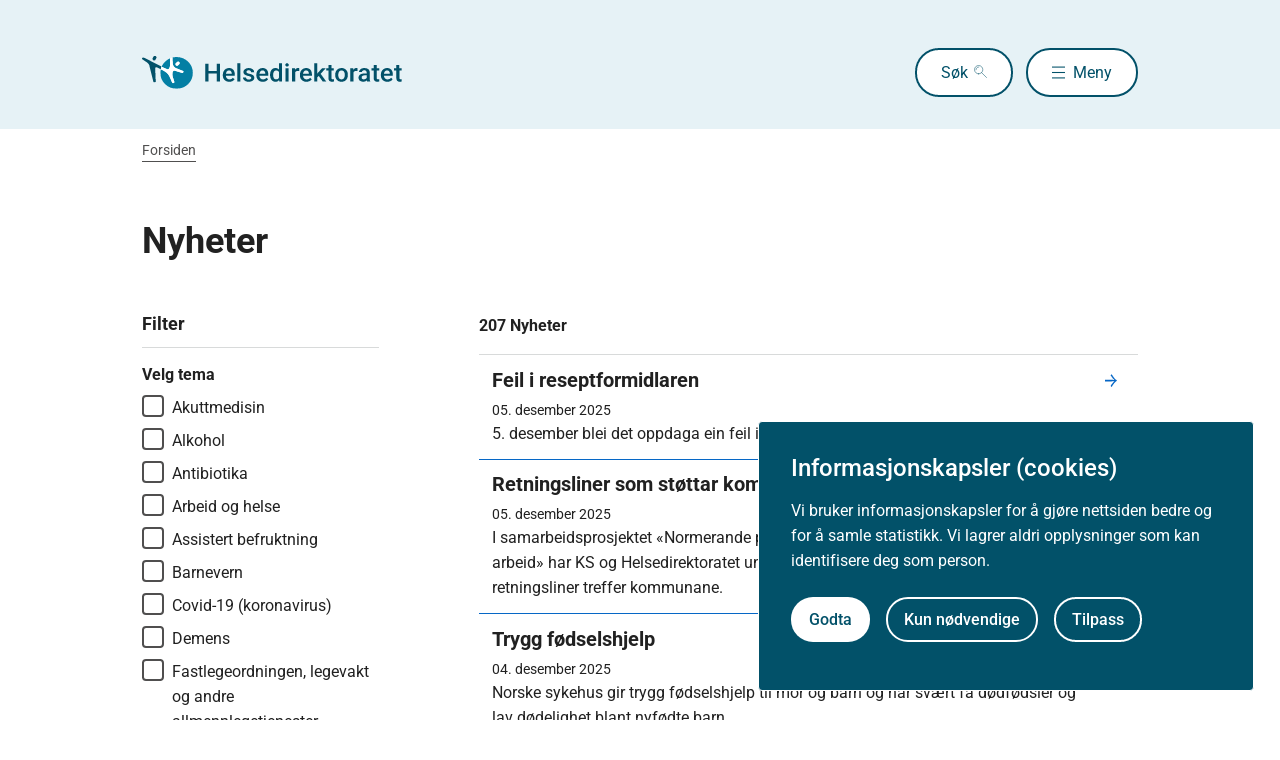

--- FILE ---
content_type: text/html
request_url: https://www.helsedirektoratet.no/nyheter
body_size: 36453
content:
<!DOCTYPE html>
<html xmlns="http://www.w3.org/1999/xhtml" xml:lang="no" lang="no" prefix="og: http://ogp.me/ns#">

<head>
  <title>Nyheter - Helsedirektoratet</title>
  <meta charset="utf-8" />
  <meta name="viewport" content="width=device-width,initial-scale=1,shrink-to-fit=no" />
  <meta name="theme-color" content="#000000" />

  <link rel="apple-touch-icon" sizes="180x180" href="/_/asset/helsedirektoratet:0000019aa6d2eb40/static/hdir_favicon.png" />
  <link rel="icon" type="image/x-icon" href="/_/asset/helsedirektoratet:0000019aa6d2eb40/static/hdir_favicon.png" />
  <link rel="shortcut icon" type="image/x-icon" href="/_/asset/helsedirektoratet:0000019aa6d2eb40/static/hdir_favicon.png" />

  <link rel="stylesheet" type="text/css" href="/_/asset/helsedirektoratet:0000019aa6d2eb40/styles/hdir.css" />

  <script type="module" src="/_/asset/helsedirektoratet:0000019aa6d2eb40/js/external-bundle.js"></script>
  <script src="/_/asset/helsedirektoratet:0000019aa6d2eb40/js/external-bundle.legacy.js" nomodule type="text/javascript"></script>

  <script type="module" src="/_/asset/helsedirektoratet:0000019aa6d2eb40/js/project-bundle.js"></script>
  <script defer src="/_/asset/helsedirektoratet:0000019aa6d2eb40/js/project-bundle.legacy.js" nomodule type="text/javascript"></script>

  <script type="module" src="/_/asset/helsedirektoratet:0000019aa6d2eb40/js/zoho.js"></script>
  <script defer src="/_/asset/helsedirektoratet:0000019aa6d2eb40/js/zoho.legacy.js" nomodule type="text/javascript"></script>

  

  <script src="https://www.google-analytics.com/analytics.js"></script>

  <script>
    window.onload = setTimeout(function () { if (location.href.indexOf('#') > -1) { location.href = location.href; } }, 400);
  </script>

  
  
  
  
  <meta name="mobile-web-app-capable" content="yes">
  <meta name="apple-mobile-web-app-status-bar-style" content="default">
  <meta name="apple-mobile-web-app-title" content="Helsedirektoratet">
  
  
  
    <meta name="innholdstype" content="Folder" />
  

<script defer src="/_/service/helsedirektoratet/react4xp/runtime.dd67bc35e28a2b3d945a.js"></script><script defer src="/_/service/helsedirektoratet/react4xp/signupSubscription/SignupSubscription.b2462e790517df191b43.js"></script><script defer src="/_/service/helsedirektoratet/react4xp/client-35V6UBV4.global.js"></script><script src='https://unpkg.com/react@18.3.1/umd/react.production.min.js' crossorigin></script><script src='https://unpkg.com/react-dom@18.3.1/umd/react-dom.production.min.js' crossorigin></script><script data-react4xp-app-name="helsedirektoratet" data-react4xp-ref="r4x-y8yfl02f" type="application/json">{"command":"hydrate","devMode":false,"hasRegions":0,"isPage":0,"jsxPath":"signupSubscription/SignupSubscription","props":{"contentId":"86eadeff-b6a8-4945-abe8-b1a098e5da24","enableSubscriptions":true,"serviceUrl":"/nyheter/_/service/helsedirektoratet/callSubscription?title=Abonnere+p%C3%A5+nyheter&type=tree&site=helsedirektoratet&value=86eadeff-b6a8-4945-abe8-b1a098e5da24","showMargin":true,"subscriptionTitle":"Nyheter","title":"Abonnere på nyheter"}}</script><link rel="stylesheet" href="/_/asset/no.bouvet.app.cookiepanel:00000197b0751a90/css/main.css"/><!-- Google Tag Manager -->         <script>dataLayer = [];</script>
        <script>         var gtmScript = "(function(w,d,s,l,i){w[l]=w[l]||[];w[l].push({'gtm.start':     new Date().getTime(),event:'gtm.js'});var f=d.getElementsByTagName(s)[0],     j=d.createElement(s),dl=l!='dataLayer'?'&l='+l:'';j.async=true;j.src=     '//www.googletagmanager.com/gtm.js?id='+i+dl;f.parentNode.insertBefore(j,f);     })(window,document,'script','dataLayer','GTM-PBBJ6GX');";         window.__RUN_ON_COOKIE_CONSENT__ = window.__RUN_ON_COOKIE_CONSENT__ || {};         window.__RUN_ON_COOKIE_CONSENT__["com-enonic-app-google-tagmanager_disabled"] = function () {           var s = document.createElement("script");           s.id = "google-tagmanager-consent";           s.innerText = gtmScript;           document.getElementsByTagName("head")[0].appendChild(s);         }         </script>         <!-- End Google Tag Manager --><meta name="pageID" content="86eadeff-b6a8-4945-abe8-b1a098e5da24"><meta name="description" content=" ">

<meta property="og:title" content="Nyheter">
<meta property="og:description" content=" ">
<meta property="og:site_name" content="Helsedirektoratet">


<meta property="og:url" content="https://www.helsedirektoratet.no/nyheter">

<meta property="og:type" content="article">
<meta property="og:locale" content="no">

<meta property="og:image" content="https://www.helsedirektoratet.no/nyheter/_/attachment/inline/5f44d48e-0208-4e53-97cc-05cbb4446e8d:23b21ec69622bb4e52b9233ad2f0fc8cc9ac6f5e/hdir-logo-share-some.png">
<meta property="og:image:width" content="1200">
<meta property="og:image:height" content="630">



<meta name="twitter:card" content="summary_large_image">
<meta name="twitter:title" content="Nyheter">
<meta name="twitter:description" content=" ">

<meta name="twitter:image:src" content="https://www.helsedirektoratet.no/nyheter/_/image/5f44d48e-0208-4e53-97cc-05cbb4446e8d:acf0c91916a09a75d1c1e89d806a4d16a28dd48a/block-1200-630/hdir-logo-share-some.png.jpg?quality=85">

<meta name="twitter:site" content="@Helsedir"></head>

<body><!-- Google Tag Manager (noscript) -->         <noscript><iframe name="Google Tag Manager" src="//www.googletagmanager.com/ns.html?id=GTM-PBBJ6GX"         height="0" width="0" style="display:none;visibility:hidden"></iframe></noscript>         <!-- End Google Tag Manager (noscript) -->
  <a data-skip-to-content="true" class="b-skip-to-content" href="#main" id="skip-to-article-content">Gå til hovedinnhold</a>
  <div id="globalScopeScripts"></div>
  <div id="header" data-name="Helsedirektoratet" data-links="[{&quot;name&quot;:&quot;Forebygging, diagnose og behandling&quot;,&quot;href&quot;:&quot;https://www.helsedirektoratet.no/forebygging-diagnose-og-behandling&quot;},{&quot;name&quot;:&quot;Digitalisering og e-helse&quot;,&quot;href&quot;:&quot;https://www.helsedirektoratet.no/digitalisering-og-e-helse&quot;},{&quot;name&quot;:&quot;Lov og forskrift&quot;,&quot;href&quot;:&quot;https://www.helsedirektoratet.no/lov-og-forskrift&quot;},{&quot;name&quot;:&quot;Helseberedskap&quot;,&quot;href&quot;:&quot;https://www.helsedirektoratet.no/helseberedskap&quot;},{&quot;name&quot;:&quot;Autorisasjon og spesialistutdanning&quot;,&quot;href&quot;:&quot;https://www.helsedirektoratet.no/autorisasjon-og-spesialistutdanning&quot;},{&quot;name&quot;:&quot;Tilskudd og finansiering&quot;,&quot;href&quot;:&quot;https://www.helsedirektoratet.no/tilskudd-og-finansiering&quot;},{&quot;name&quot;:&quot;Statistikk, registre og rapporter&quot;,&quot;href&quot;:&quot;https://www.helsedirektoratet.no/statistikk-registre-og-rapporter&quot;},{&quot;name&quot;:&quot;Nasjonale krav og anbefalinger&quot;,&quot;href&quot;:&quot;https://www.helsedirektoratet.no/nasjonale-krav-og-anbefalinger&quot;},{&quot;name&quot;:&quot;Aktuelt&quot;,&quot;href&quot;:&quot;https://www.helsedirektoratet.no/aktuelt&quot;},{&quot;name&quot;:&quot;English&quot;,&quot;href&quot;:&quot;https://www.helsedirektoratet.no/english&quot;},{&quot;name&quot;:&quot;Om Helsedirektoratet&quot;,&quot;href&quot;:&quot;https://www.helsedirektoratet.no/om-oss&quot;}]" data-example-suggestions="[&quot;Spesialistgodkjenning tannlege&quot;,&quot;Helseattest førerkort&quot;,&quot;Pakkeforløp kreft spiserør&quot;,&quot;Diabetes&quot;,&quot;Tilskudd kommunalt rusarbeid&quot;,&quot;Pakkeforløp lungekreft&quot;,&quot;Kosthold barnehage&quot;,&quot;Fysisk aktivitet demens&quot;]" data-logo-href="https://www.helsedirektoratet.no/" data-logo-links="{&quot;standard&quot;:&quot;https://www.helsedirektoratet.no/_/asset/helsedirektoratet:0000019aa6d2eb40/static/hdir_logo.svg&quot;,&quot;mobile&quot;:&quot;https://www.helsedirektoratet.no/_/asset/helsedirektoratet:0000019aa6d2eb40/static/hdir_logo_small.svg&quot;}" data-show-outer-links="false" data-show-login="false"
  >
  </div>

  <div class="l-container">
    

    <nav class="b-breadcrumbs" aria-label="Brødsmulesti">
      <a href="https://www.helsedirektoratet.no/" class="b-breadcrumbs__link">Forsiden</a>
    </nav>
  </div>

  <main id="main">
    
    
    
    <div data-portal-region="main">
      
      
        
          <div data-portal-component-type="layout">
  <div class="l-container">
    <div class="l-mt-3">
      <h1>Nyheter</h1>
    </div>
    <div class="row l-mt-3">
      <!-- Menu filter -->
      <aside class="col-md-3 col-xs-12 l-mb-3" id="filterToggler" aria-labelledby="filter-tittel">
  <h2 id="filter-tittel" class="h4">Filter</h2>
  <div class="l-mt-1">
    <hr class="b-hr b-hr--thick" />
  </div>
  

  
  

  
  <div class="l-mt-1">
    <fieldset class="b-checkbox-group">
      <legend class="b-checkbox-group__legend">Velg tema</legend>
      <!-- List of temas -->
      
        <label class="b-checkbox-group__label">
          <input name="typetema" type="checkbox" class="b-checkbox-group__input" value="78144a6b-cb66-4671-ac48-a9a67fa67903" />
          <i class="b-checkbox-group__indicator"></i>
          Akuttmedisin
        </label>
      
      
        <label class="b-checkbox-group__label">
          <input name="typetema" type="checkbox" class="b-checkbox-group__input" value="ffb73a40-20e3-448a-83dc-30059c3cfb65" />
          <i class="b-checkbox-group__indicator"></i>
          Alkohol
        </label>
      
      
        <label class="b-checkbox-group__label">
          <input name="typetema" type="checkbox" class="b-checkbox-group__input" value="ec7f060e-4c3d-4fb6-80a0-249a220f6b4e" />
          <i class="b-checkbox-group__indicator"></i>
          Antibiotika
        </label>
      
      
        <label class="b-checkbox-group__label">
          <input name="typetema" type="checkbox" class="b-checkbox-group__input" value="a836e9cc-3df5-434b-a879-97d837e644a2" />
          <i class="b-checkbox-group__indicator"></i>
          Arbeid og helse
        </label>
      
      
        <label class="b-checkbox-group__label">
          <input name="typetema" type="checkbox" class="b-checkbox-group__input" value="dbfdd48c-ebcd-46d5-97cd-428e5877cb8d" />
          <i class="b-checkbox-group__indicator"></i>
          Assistert befruktning
        </label>
      
      
        <label class="b-checkbox-group__label">
          <input name="typetema" type="checkbox" class="b-checkbox-group__input" value="663f286e-cdd8-4304-9aa9-dcc8d36cbbd9" />
          <i class="b-checkbox-group__indicator"></i>
          Barnevern
        </label>
      
      
        <label class="b-checkbox-group__label">
          <input name="typetema" type="checkbox" class="b-checkbox-group__input" value="933fbf8b-f587-4e2e-bf0c-252dfe54ef20" />
          <i class="b-checkbox-group__indicator"></i>
          Covid-19 (koronavirus)
        </label>
      
      
        <label class="b-checkbox-group__label">
          <input name="typetema" type="checkbox" class="b-checkbox-group__input" value="da600e94-dabb-4869-9ac7-e528e7893e1d" />
          <i class="b-checkbox-group__indicator"></i>
          Demens
        </label>
      
      
        <label class="b-checkbox-group__label">
          <input name="typetema" type="checkbox" class="b-checkbox-group__input" value="c395e2af-6d1d-431e-aae6-022b135cea30" />
          <i class="b-checkbox-group__indicator"></i>
          Fastlegeordningen, legevakt og andre allmennlegetjenester
        </label>
      
      
        <label class="b-checkbox-group__label">
          <input name="typetema" type="checkbox" class="b-checkbox-group__input" value="a1dc9c77-4746-4d3e-93fe-0441fd08b2e5" />
          <i class="b-checkbox-group__indicator"></i>
          Folkehelsearbeid i kommunen
        </label>
      
      
        <label class="b-checkbox-group__label">
          <input name="typetema" type="checkbox" class="b-checkbox-group__input" value="57ecbc0e-f96d-41fd-bd9c-3050b5c1cbae" />
          <i class="b-checkbox-group__indicator"></i>
          Folkehelsestatistikk og profiler
        </label>
      
      
        <label class="b-checkbox-group__label">
          <input name="typetema" type="checkbox" class="b-checkbox-group__input" value="2d8c323c-a942-40f0-a442-13ba65316e73" />
          <i class="b-checkbox-group__indicator"></i>
          Frisklivssentraler
        </label>
      
      
        <label class="b-checkbox-group__label">
          <input name="typetema" type="checkbox" class="b-checkbox-group__input" value="d7737fcc-c655-4b53-857d-092757e33255" />
          <i class="b-checkbox-group__indicator"></i>
          Fysisk aktivitet
        </label>
      
      
        <label class="b-checkbox-group__label">
          <input name="typetema" type="checkbox" class="b-checkbox-group__input" value="19858249-813f-41f9-86d5-ae172656daa4" />
          <i class="b-checkbox-group__indicator"></i>
          Helse- og omsorgstjenesteloven
        </label>
      
      
        <label class="b-checkbox-group__label">
          <input name="typetema" type="checkbox" class="b-checkbox-group__input" value="6fda3ed5-722e-400e-a73d-f372270c01d9" />
          <i class="b-checkbox-group__indicator"></i>
          Helseberedskap
        </label>
      
      
        <label class="b-checkbox-group__label">
          <input name="typetema" type="checkbox" class="b-checkbox-group__input" value="f57aaf4d-08e1-4448-9f84-6da2d4d3c92a" />
          <i class="b-checkbox-group__indicator"></i>
          Helsefaglige kodeverk
        </label>
      
      
        <label class="b-checkbox-group__label">
          <input name="typetema" type="checkbox" class="b-checkbox-group__input" value="d48e4911-237f-4fbf-861a-7725838aaf46" />
          <i class="b-checkbox-group__indicator"></i>
          Helsefellesskap
        </label>
      
      
        <label class="b-checkbox-group__label">
          <input name="typetema" type="checkbox" class="b-checkbox-group__input" value="2ebcd88e-e702-4026-b02f-aed35f0c2ad7" />
          <i class="b-checkbox-group__indicator"></i>
          Helsestasjons- og skolehelsetjenesten
        </label>
      
      
        <label class="b-checkbox-group__label">
          <input name="typetema" type="checkbox" class="b-checkbox-group__input" value="b4054a78-dfaa-4d41-8c54-12e7a15a579c" />
          <i class="b-checkbox-group__indicator"></i>
          Her kan du engasjere deg
        </label>
      
      
        <label class="b-checkbox-group__label">
          <input name="typetema" type="checkbox" class="b-checkbox-group__input" value="d1fb4d46-7921-4f48-84c9-4cad265fafba" />
          <i class="b-checkbox-group__indicator"></i>
          Kosthold og ernæring
        </label>
      
      
        <label class="b-checkbox-group__label">
          <input name="typetema" type="checkbox" class="b-checkbox-group__input" value="5d40e04b-fb29-4fa5-ae1a-af4887ffb733" />
          <i class="b-checkbox-group__indicator"></i>
          Kunstig intelligens
        </label>
      
      
        <label class="b-checkbox-group__label">
          <input name="typetema" type="checkbox" class="b-checkbox-group__input" value="9fd08128-7318-4eee-9747-edb36634a07d" />
          <i class="b-checkbox-group__indicator"></i>
          Legemiddelbruk
        </label>
      
      
        <label class="b-checkbox-group__label">
          <input name="typetema" type="checkbox" class="b-checkbox-group__input" value="aa885f31-88fa-44c2-b584-df5b1e9394f4" />
          <i class="b-checkbox-group__indicator"></i>
          Livskvalitet, trivsel og folkehelsearbeid
        </label>
      
      
        <label class="b-checkbox-group__label">
          <input name="typetema" type="checkbox" class="b-checkbox-group__input" value="c96ed13e-c8d7-44df-a5b5-69c1c1eacaec" />
          <i class="b-checkbox-group__indicator"></i>
          Lokalt psykisk helse- og rusarbeid
        </label>
      
      
        <label class="b-checkbox-group__label">
          <input name="typetema" type="checkbox" class="b-checkbox-group__input" value="201eff9c-ffa8-4541-b441-c0d0d7f65056" />
          <i class="b-checkbox-group__indicator"></i>
          Pasientsikkerhet og kvalitetsforbedring
        </label>
      
      
        <label class="b-checkbox-group__label">
          <input name="typetema" type="checkbox" class="b-checkbox-group__input" value="d917b288-a080-410b-9403-fd6ed4b82f49" />
          <i class="b-checkbox-group__indicator"></i>
          Psykose
        </label>
      
      
        <label class="b-checkbox-group__label">
          <input name="typetema" type="checkbox" class="b-checkbox-group__input" value="dd1b5cdd-ba02-4695-84a7-b9ad80da9e73" />
          <i class="b-checkbox-group__indicator"></i>
          Psykososial oppfølging ved ulykker, kriser og katastrofer
        </label>
      
      
        <label class="b-checkbox-group__label">
          <input name="typetema" type="checkbox" class="b-checkbox-group__input" value="437cb2d4-5a29-49fc-9be0-a96c2d356320" />
          <i class="b-checkbox-group__indicator"></i>
          Pårørende
        </label>
      
      
        <label class="b-checkbox-group__label">
          <input name="typetema" type="checkbox" class="b-checkbox-group__input" value="17eb786f-e200-4524-b0b0-9749fb7f942e" />
          <i class="b-checkbox-group__indicator"></i>
          Smittevern
        </label>
      
      
        <label class="b-checkbox-group__label">
          <input name="typetema" type="checkbox" class="b-checkbox-group__input" value="01417fc3-3e90-4fcb-97dd-1a4f45ef2836" />
          <i class="b-checkbox-group__indicator"></i>
          Svangerskap, fødsel og barsel
        </label>
      
      
        <label class="b-checkbox-group__label">
          <input name="typetema" type="checkbox" class="b-checkbox-group__input" value="1d39a834-774f-4f73-bed9-59eea02a44c5" />
          <i class="b-checkbox-group__indicator"></i>
          Tobakk, røyk, snus og e-sigaretter
        </label>
      
      
        <label class="b-checkbox-group__label">
          <input name="typetema" type="checkbox" class="b-checkbox-group__input" value="37fd8ef4-94ee-4257-a6b7-4ff3d70a193b" />
          <i class="b-checkbox-group__indicator"></i>
          Underernæring
        </label>
      
      
        <label class="b-checkbox-group__label">
          <input name="typetema" type="checkbox" class="b-checkbox-group__input" value="f61ccc33-3c4e-4243-8ca6-69a18249eada" />
          <i class="b-checkbox-group__indicator"></i>
          Velferdsteknologi og digital hjemmeoppfølging
        </label>
      
    </fieldset>
  </div>
</aside>
      <section class="col-xs-12 col-md-8 col-md-offset-1" id="article">
        <div class="js-expand-list" data-start-limit="10">
          <div class="b-list-heading">
            <strong class="b-list-heading__heading">207 Nyheter</strong>
          </div>
          <!-- List of items -->
          <nav class="b-nav-list">
  <ul class="b-nav-list__items">
    <li class="b-nav-list__item">

      <!-- all other contents -->
      

      <!-- Rapport -->
      

      <!-- Nyhet -->
      <a href="https://www.helsedirektoratet.no/nyheter/feil-i-reseptformidlaren"
        class=" b-nav-list__link">
        <div class="b-list-item-type">
          <div class="b-list-item-type__flex-wrapper">
            <div class="b-list-item-type__text">
              <h2 class="h3">Feil i reseptformidlaren</h2>
              
              <div
                class="b-list-item-type__date">
                05. desember 2025
              </div>
              <p>5. desember blei det oppdaga ein feil i datasystemet for formidling av reseptar. </p>
            </div>
          </div>
        </div>
      </a>


      <!-- Employee -->
      

      <!-- Tilskudd -->
      

      <!-- Brosjyrer, plakater og opplæringsmateriell -->
      

      <!-- Arrangement -->
      


      <!-- Job Vacancy -->
      

    </li>
    <li class="b-nav-list__item">

      <!-- all other contents -->
      

      <!-- Rapport -->
      

      <!-- Nyhet -->
      <a href="https://www.helsedirektoratet.no/nyheter/retningsliner-som-stottar-kommunane-betre"
        class=" b-nav-list__link">
        <div class="b-list-item-type">
          <div class="b-list-item-type__flex-wrapper">
            <div class="b-list-item-type__text">
              <h2 class="h3">Retningsliner som støttar kommunane betre</h2>
              
              <div
                class="b-list-item-type__date">
                05. desember 2025
              </div>
              <p>I samarbeidsprosjektet «Normerande produkt som betre støttar kommunane sitt arbeid» har KS og Helsedirektoratet undersøkt korleis dagens rettleiarar og retningsliner treffer kommunane.</p>
            </div>
          </div>
        </div>
      </a>


      <!-- Employee -->
      

      <!-- Tilskudd -->
      

      <!-- Brosjyrer, plakater og opplæringsmateriell -->
      

      <!-- Arrangement -->
      


      <!-- Job Vacancy -->
      

    </li>
    <li class="b-nav-list__item">

      <!-- all other contents -->
      

      <!-- Rapport -->
      

      <!-- Nyhet -->
      <a href="https://www.helsedirektoratet.no/nyheter/trygg-fodselshjelp"
        class=" b-nav-list__link">
        <div class="b-list-item-type">
          <div class="b-list-item-type__flex-wrapper">
            <div class="b-list-item-type__text">
              <h2 class="h3">Trygg fødselshjelp </h2>
              
              <div
                class="b-list-item-type__date">
                04. desember 2025
              </div>
              <p>Norske sykehus gir trygg fødselshjelp til mor og barn og har svært få dødfødsler og lav dødelighet blant nyfødte barn.  </p>
            </div>
          </div>
        </div>
      </a>


      <!-- Employee -->
      

      <!-- Tilskudd -->
      

      <!-- Brosjyrer, plakater og opplæringsmateriell -->
      

      <!-- Arrangement -->
      


      <!-- Job Vacancy -->
      

    </li>
    <li class="b-nav-list__item">

      <!-- all other contents -->
      

      <!-- Rapport -->
      

      <!-- Nyhet -->
      <a href="https://www.helsedirektoratet.no/nyheter/okt-dodelighet-blant-pasienter-med-alvorlige-psykiske-lidelser-og-rusmiddelproblemer"
        class=" b-nav-list__link">
        <div class="b-list-item-type">
          <div class="b-list-item-type__flex-wrapper">
            <div class="b-list-item-type__text">
              <h2 class="h3">Økt dødelighet blant pasienter med alvorlige psykiske lidelser og rusmiddelproblemer</h2>
              
              <div
                class="b-list-item-type__date">
                04. desember 2025
              </div>
              <p>Nye tall fra Helsedirektoratet viser en økning i dødelighet blant pasienter med alvorlige psykiske lidelser og rusmiddelproblemer.  
– Vi som samfunn kan ikke akseptere at enkelte grupper har vesentlig lavere forventet levealder enn andre, sier helsedirektør Cathrine M. Lofthus. </p>
            </div>
          </div>
        </div>
      </a>


      <!-- Employee -->
      

      <!-- Tilskudd -->
      

      <!-- Brosjyrer, plakater og opplæringsmateriell -->
      

      <!-- Arrangement -->
      


      <!-- Job Vacancy -->
      

    </li>
    <li class="b-nav-list__item">

      <!-- all other contents -->
      

      <!-- Rapport -->
      

      <!-- Nyhet -->
      <a href="https://www.helsedirektoratet.no/nyheter/helsedirektoratet-satser-pa-trygge-helserad-med-kunstig-intelligens"
        class=" b-nav-list__link">
        <div class="b-list-item-type">
          <div class="b-list-item-type__flex-wrapper">
            <div class="b-list-item-type__text">
              <h2 class="h3">Helsedirektoratet satser på trygge helseråd med kunstig intelligens</h2>
              
              <div
                class="b-list-item-type__date">
                27. november 2025
              </div>
              <p>Helse- og omsorgsdepartementet har bedt Helsedirektoratet å starte arbeidet med en offentlig KI-tjeneste som gir kvalitetssikrede og persontilpassede helseråd. Målet er å redusere feilinformasjon, styrke egenmestring og avlaste helsetjenesten.</p>
            </div>
          </div>
        </div>
      </a>


      <!-- Employee -->
      

      <!-- Tilskudd -->
      

      <!-- Brosjyrer, plakater og opplæringsmateriell -->
      

      <!-- Arrangement -->
      


      <!-- Job Vacancy -->
      

    </li>
    <li class="b-nav-list__item">

      <!-- all other contents -->
      

      <!-- Rapport -->
      

      <!-- Nyhet -->
      <a href="https://www.helsedirektoratet.no/nyheter/onsker-innspill-om-ny-retningslinje-for-barselomsorgen"
        class=" b-nav-list__link">
        <div class="b-list-item-type">
          <div class="b-list-item-type__flex-wrapper">
            <div class="b-list-item-type__text">
              <h2 class="h3">Ønsker innspill om ny retningslinje for barselomsorgen </h2>
              
              <div
                class="b-list-item-type__date">
                27. november 2025
              </div>
              <p>Helsedirektoratet og et bredt fagmiljø og bruker- og interesseorganisasjoner foreslår endringer i Nasjonal faglig retningslinje for barselomsorgen. Nå ønsker vi innspill på forbedringer eller endringer for å styrke retningslinjen ytterligere. </p>
            </div>
          </div>
        </div>
      </a>


      <!-- Employee -->
      

      <!-- Tilskudd -->
      

      <!-- Brosjyrer, plakater og opplæringsmateriell -->
      

      <!-- Arrangement -->
      


      <!-- Job Vacancy -->
      

    </li>
    <li class="b-nav-list__item">

      <!-- all other contents -->
      

      <!-- Rapport -->
      

      <!-- Nyhet -->
      <a href="https://www.helsedirektoratet.no/nyheter/na-oker-forbruket-av-gronnsaker"
        class=" b-nav-list__link">
        <div class="b-list-item-type">
          <div class="b-list-item-type__flex-wrapper">
            <div class="b-list-item-type__text">
              <h2 class="h3">Nå øker forbruket av grønnsaker</h2>
              
              <div
                class="b-list-item-type__date">
                26. november 2025
              </div>
              <p>Det ser noe lysere ut for det norske kostholdet enn tidligere år. Grønnsaksforbruket øker og andelen fullkorn ser også ut til å gå oppover, mens forbruket av rødt kjøtt er på sitt laveste på over 25 år. Fiskeforbruket går imidlertid feil vei.</p>
            </div>
          </div>
        </div>
      </a>


      <!-- Employee -->
      

      <!-- Tilskudd -->
      

      <!-- Brosjyrer, plakater og opplæringsmateriell -->
      

      <!-- Arrangement -->
      


      <!-- Job Vacancy -->
      

    </li>
    <li class="b-nav-list__item">

      <!-- all other contents -->
      

      <!-- Rapport -->
      

      <!-- Nyhet -->
      <a href="https://www.helsedirektoratet.no/nyheter/hver-attende-sykehusinnleggelse-forer-til-skade"
        class=" b-nav-list__link">
        <div class="b-list-item-type">
          <div class="b-list-item-type__flex-wrapper">
            <div class="b-list-item-type__text">
              <h2 class="h3">Hver åttende sykehusinnleggelse fører til skade</h2>
              
              <div
                class="b-list-item-type__date">
                21. november 2025
              </div>
              <p>12 prosent av alle sykehusinnleggelser fører til skade på pasienten. Det viser en kartlegging gjennomført av Helsedirektoratet.</p>
            </div>
          </div>
        </div>
      </a>


      <!-- Employee -->
      

      <!-- Tilskudd -->
      

      <!-- Brosjyrer, plakater og opplæringsmateriell -->
      

      <!-- Arrangement -->
      


      <!-- Job Vacancy -->
      

    </li>
    <li class="b-nav-list__item">

      <!-- all other contents -->
      

      <!-- Rapport -->
      

      <!-- Nyhet -->
      <a href="https://www.helsedirektoratet.no/nyheter/forbedringspris-til-elise-og-aerespris-til-morten-finckenhagen"
        class=" b-nav-list__link">
        <div class="b-list-item-type">
          <div class="b-list-item-type__flex-wrapper">
            <div class="b-list-item-type__text">
              <h2 class="h3">Forbedringspris til ELISE og ærespris til Morten Finckenhagen </h2>
              
              <div
                class="b-list-item-type__date">
                20. november 2025
              </div>
              <p>Oslo kommune fikk Forbedringsprisen 2025 for samhandlingsløsningen ELISE, en skybasert helseapplikasjon som brukes i pleie- og omsorgstjenestene. Prisen ble delt ut på Pasientsikkerhetskonferansen.</p>
            </div>
          </div>
        </div>
      </a>


      <!-- Employee -->
      

      <!-- Tilskudd -->
      

      <!-- Brosjyrer, plakater og opplæringsmateriell -->
      

      <!-- Arrangement -->
      


      <!-- Job Vacancy -->
      

    </li>
    <li class="b-nav-list__item">

      <!-- all other contents -->
      

      <!-- Rapport -->
      

      <!-- Nyhet -->
      <a href="https://www.helsedirektoratet.no/nyheter/helsedirektoratet-annonserer-pa-pornhub-for-a-na-utsatte-malgrupper"
        class=" b-nav-list__link">
        <div class="b-list-item-type">
          <div class="b-list-item-type__flex-wrapper">
            <div class="b-list-item-type__text">
              <h2 class="h3">Helsedirektoratet annonserer på Pornhub for å nå utsatte målgrupper</h2>
              
              <div
                class="b-list-item-type__date">
                20. november 2025
              </div>
              <p>Helsedirektoratet tar i bruk utradisjonelle kanaler for å synliggjøre hjelpetjenesten «Det finnes hjelp», et tilbud for personer som har seksuell interesse for barn. Verdens største pornoplattform, Pornhub, er valgt som annonsekanal.</p>
            </div>
          </div>
        </div>
      </a>


      <!-- Employee -->
      

      <!-- Tilskudd -->
      

      <!-- Brosjyrer, plakater og opplæringsmateriell -->
      

      <!-- Arrangement -->
      


      <!-- Job Vacancy -->
      

    </li>
    <li class="b-nav-list__item">

      <!-- all other contents -->
      

      <!-- Rapport -->
      

      <!-- Nyhet -->
      <a href="https://www.helsedirektoratet.no/nyheter/nytt-tiltakskort-skal-styrke-samarbeidet-rundt-barn-og-unge"
        class=" b-nav-list__link">
        <div class="b-list-item-type">
          <div class="b-list-item-type__flex-wrapper">
            <div class="b-list-item-type__text">
              <h2 class="h3">Nytt tiltakskort skal styrke samarbeidet rundt barn og unge</h2>
              
              <div
                class="b-list-item-type__date">
                19. november 2025
              </div>
              <p>Et nytt tiltakskort skal gjøre det enklere for helsepersonell å handle raskt når de er bekymret for barn og ungdom. Kortet gir råd om hvordan man kan dele informasjon, etablere samarbeid og sikre nødvendig oppfølging.</p>
            </div>
          </div>
        </div>
      </a>


      <!-- Employee -->
      

      <!-- Tilskudd -->
      

      <!-- Brosjyrer, plakater og opplæringsmateriell -->
      

      <!-- Arrangement -->
      


      <!-- Job Vacancy -->
      

    </li>
    <li class="b-nav-list__item">

      <!-- all other contents -->
      

      <!-- Rapport -->
      

      <!-- Nyhet -->
      <a href="https://www.helsedirektoratet.no/nyheter/feil-rettet-reseptblokkering-fungerer-igjen-som-normalt"
        class=" b-nav-list__link">
        <div class="b-list-item-type">
          <div class="b-list-item-type__flex-wrapper">
            <div class="b-list-item-type__text">
              <h2 class="h3">Feil rettet - reseptblokkering fungerer igjen som normalt</h2>
              
              <div
                class="b-list-item-type__date">
                15. november 2025
              </div>
              <p>Feil ved Reseptformidleren er nå rettet. Norsk helsenett informerte i går Helsedirektoratet om at det var en feil i Reseptformidleren. Feilen førte til at innbyggers eventuelle blokkering av helsepersonells tilgang til resepter ikke virket som forutsatt. Nå fungerer blokkering igjen som normalt.</p>
            </div>
          </div>
        </div>
      </a>


      <!-- Employee -->
      

      <!-- Tilskudd -->
      

      <!-- Brosjyrer, plakater og opplæringsmateriell -->
      

      <!-- Arrangement -->
      


      <!-- Job Vacancy -->
      

    </li>
    <li class="b-nav-list__item">

      <!-- all other contents -->
      

      <!-- Rapport -->
      

      <!-- Nyhet -->
      <a href="https://www.helsedirektoratet.no/nyheter/feil-i-blokkering-av-tilgang-til-resepter"
        class=" b-nav-list__link">
        <div class="b-list-item-type">
          <div class="b-list-item-type__flex-wrapper">
            <div class="b-list-item-type__text">
              <h2 class="h3">Feil i blokkering av tilgang til resepter </h2>
              
              <div
                class="b-list-item-type__date">
                14. november 2025
              </div>
              <p>Norsk helsenett har informert Helsedirektoratet om en feil i Reseptformidleren som gjør at innbyggers eventuelle blokkering av helsepersonells tilgang til resepter ikke virker som forutsatt. </p>
            </div>
          </div>
        </div>
      </a>


      <!-- Employee -->
      

      <!-- Tilskudd -->
      

      <!-- Brosjyrer, plakater og opplæringsmateriell -->
      

      <!-- Arrangement -->
      


      <!-- Job Vacancy -->
      

    </li>
    <li class="b-nav-list__item">

      <!-- all other contents -->
      

      <!-- Rapport -->
      

      <!-- Nyhet -->
      <a href="https://www.helsedirektoratet.no/nyheter/bruk-av-langvarig-tvang-oker-i-psykisk-helsevern"
        class=" b-nav-list__link">
        <div class="b-list-item-type">
          <div class="b-list-item-type__flex-wrapper">
            <div class="b-list-item-type__text">
              <h2 class="h3">Bruk av langvarig tvang øker i psykisk helsevern</h2>
              
              <div
                class="b-list-item-type__date">
                14. november 2025
              </div>
              <p>Tall fra kontrollkommisjonene viser at flere pasienter er mer enn ett år under tvungent psykisk helsevern. - Jeg er bekymret for økt bruk av tvungent vern og at andelen på tvang uten døgnopphold, altså de som ikke er innlagt i institusjon, ser ut til å øke, sier helsedirektør Cathrine M. Lofthus. </p>
            </div>
          </div>
        </div>
      </a>


      <!-- Employee -->
      

      <!-- Tilskudd -->
      

      <!-- Brosjyrer, plakater og opplæringsmateriell -->
      

      <!-- Arrangement -->
      


      <!-- Job Vacancy -->
      

    </li>
    <li class="b-nav-list__item">

      <!-- all other contents -->
      

      <!-- Rapport -->
      

      <!-- Nyhet -->
      <a href="https://www.helsedirektoratet.no/nyheter/styrker-kvaliteten-og-beredskapen-i-legevakttjenesten"
        class=" b-nav-list__link">
        <div class="b-list-item-type">
          <div class="b-list-item-type__flex-wrapper">
            <div class="b-list-item-type__text">
              <h2 class="h3">Styrker kvaliteten og beredskapen i legevakttjenesten </h2>
              
              <div
                class="b-list-item-type__date">
                13. november 2025
              </div>
              <p>En oppdatert nasjonal veileder for legevakt og legevaktsentral gir tydeligere føringer for kommunenes ansvar og styrker grunnlaget for en trygg og helhetlig akuttmedisinsk beredskap. </p>
            </div>
          </div>
        </div>
      </a>


      <!-- Employee -->
      

      <!-- Tilskudd -->
      

      <!-- Brosjyrer, plakater og opplæringsmateriell -->
      

      <!-- Arrangement -->
      


      <!-- Job Vacancy -->
      

    </li>
    <li class="b-nav-list__item">

      <!-- all other contents -->
      

      <!-- Rapport -->
      

      <!-- Nyhet -->
      <a href="https://www.helsedirektoratet.no/nyheter/ny-undersokelse-kartlegger-pasienters-erfaringer-med-legevakt"
        class=" b-nav-list__link">
        <div class="b-list-item-type">
          <div class="b-list-item-type__flex-wrapper">
            <div class="b-list-item-type__text">
              <h2 class="h3">Ny undersøkelse kartlegger pasienters erfaringer med legevakt </h2>
              
              <div
                class="b-list-item-type__date">
                06. november 2025
              </div>
              <p>Helsedirektoratet gjennomfører nå en landsomfattende undersøkelse som kartlegger pasienters erfaringer med offentlig, kommunal legevakt.  </p>
            </div>
          </div>
        </div>
      </a>


      <!-- Employee -->
      

      <!-- Tilskudd -->
      

      <!-- Brosjyrer, plakater og opplæringsmateriell -->
      

      <!-- Arrangement -->
      


      <!-- Job Vacancy -->
      

    </li>
    <li class="b-nav-list__item">

      <!-- all other contents -->
      

      <!-- Rapport -->
      

      <!-- Nyhet -->
      <a href="https://www.helsedirektoratet.no/nyheter/ny-digital-kalkulator-for-bemanningsplanlegging-ved-helsestasjon"
        class=" b-nav-list__link">
        <div class="b-list-item-type">
          <div class="b-list-item-type__flex-wrapper">
            <div class="b-list-item-type__text">
              <h2 class="h3">Ny digital kalkulator for bemanningsplanlegging ved helsestasjon  </h2>
              
              <div
                class="b-list-item-type__date">
                04. november 2025
              </div>
              <p>Helsedirektoratet lanserer nå en ny digital kalkulator som skal gjøre det enklere for kommuner å planlegge bemanning av helsestasjon for barn mellom 0-5 år.  </p>
            </div>
          </div>
        </div>
      </a>


      <!-- Employee -->
      

      <!-- Tilskudd -->
      

      <!-- Brosjyrer, plakater og opplæringsmateriell -->
      

      <!-- Arrangement -->
      


      <!-- Job Vacancy -->
      

    </li>
    <li class="b-nav-list__item">

      <!-- all other contents -->
      

      <!-- Rapport -->
      

      <!-- Nyhet -->
      <a href="https://www.helsedirektoratet.no/nyheter/ovde-pa-handtering-av-pandemi"
        class=" b-nav-list__link">
        <div class="b-list-item-type">
          <div class="b-list-item-type__flex-wrapper">
            <div class="b-list-item-type__text">
              <h2 class="h3">Øvde på håndtering av pandemi</h2>
              
              <div
                class="b-list-item-type__date">
                30. oktober 2025
              </div>
              <p>Nylig øvde utvalg for smittevernberedskap på å sette inn tiltak i en situasjon der fugleinfluensa smitter mellom mennesker.  </p>
            </div>
          </div>
        </div>
      </a>


      <!-- Employee -->
      

      <!-- Tilskudd -->
      

      <!-- Brosjyrer, plakater og opplæringsmateriell -->
      

      <!-- Arrangement -->
      


      <!-- Job Vacancy -->
      

    </li>
    <li class="b-nav-list__item">

      <!-- all other contents -->
      

      <!-- Rapport -->
      

      <!-- Nyhet -->
      <a href="https://www.helsedirektoratet.no/nyheter/digital-tilgang-til-informasjon-sparer-tid-og-gir-tryggere-behandling"
        class=" b-nav-list__link">
        <div class="b-list-item-type">
          <div class="b-list-item-type__flex-wrapper">
            <div class="b-list-item-type__text">
              <h2 class="h3">Digital tilgang til informasjon sparer tid og gir tryggere behandling</h2>
              
              <div
                class="b-list-item-type__date">
                28. oktober 2025
              </div>
              <p>Deling av journaldokumenter på tvers av helsetjenesten gir resultater. Ni av ti helsepersonell opplever at det sparer tid og bidrar til bedre kvalitet i behandlingen.</p>
            </div>
          </div>
        </div>
      </a>


      <!-- Employee -->
      

      <!-- Tilskudd -->
      

      <!-- Brosjyrer, plakater og opplæringsmateriell -->
      

      <!-- Arrangement -->
      


      <!-- Job Vacancy -->
      

    </li>
    <li class="b-nav-list__item">

      <!-- all other contents -->
      

      <!-- Rapport -->
      

      <!-- Nyhet -->
      <a href="https://www.helsedirektoratet.no/nyheter/faerre-heroindodsfall-i-norge"
        class=" b-nav-list__link">
        <div class="b-list-item-type">
          <div class="b-list-item-type__flex-wrapper">
            <div class="b-list-item-type__text">
              <h2 class="h3">Færre heroindødsfall i Norge</h2>
              
              <div
                class="b-list-item-type__date">
                28. oktober 2025
              </div>
              <p>I 2024 ble det registrert 342 narkotikautløste dødsfall i Norge, en nedgang fra 391 dødsfall fra året før. Det har likevel vært en økning i disse dødstallene siden 2012. </p>
            </div>
          </div>
        </div>
      </a>


      <!-- Employee -->
      

      <!-- Tilskudd -->
      

      <!-- Brosjyrer, plakater og opplæringsmateriell -->
      

      <!-- Arrangement -->
      


      <!-- Job Vacancy -->
      

    </li>
    <li class="b-nav-list__item">

      <!-- all other contents -->
      

      <!-- Rapport -->
      

      <!-- Nyhet -->
      <a href="https://www.helsedirektoratet.no/nyheter/oppdatert-veiledning-til-forskrift-om-forbud-mot-markedsforing-av-usunn-mat-og-drikke-til-barn"
        class=" b-nav-list__link">
        <div class="b-list-item-type">
          <div class="b-list-item-type__flex-wrapper">
            <div class="b-list-item-type__text">
              <h2 class="h3">Oppdatert veiledning til forskrift om forbud mot markedsføring av usunn mat og drikke til barn </h2>
              
              <div
                class="b-list-item-type__date">
                24. oktober 2025
              </div>
              <p>Fra 25. oktober gjelder forskrift om forbud mot markedsføring av visse næringsmidler særlig rettet mot barn. Forskriften skal beskytte barn mot press som fører til et usunt kosthold.  </p>
            </div>
          </div>
        </div>
      </a>


      <!-- Employee -->
      

      <!-- Tilskudd -->
      

      <!-- Brosjyrer, plakater og opplæringsmateriell -->
      

      <!-- Arrangement -->
      


      <!-- Job Vacancy -->
      

    </li>
    <li class="b-nav-list__item">

      <!-- all other contents -->
      

      <!-- Rapport -->
      

      <!-- Nyhet -->
      <a href="https://www.helsedirektoratet.no/nyheter/na-blir-det-enklere-a-velge-riktig-helseteknologi"
        class=" b-nav-list__link">
        <div class="b-list-item-type">
          <div class="b-list-item-type__flex-wrapper">
            <div class="b-list-item-type__text">
              <h2 class="h3">Nå blir det enklere å velge riktig helseteknologi</h2>
              
              <div
                class="b-list-item-type__date">
                21. oktober 2025
              </div>
              <p>Kommuner og leverandører mener det er vanskelig å finne ut hvilke krav og godkjenninger som gjelder for helseteknologi. Nå har Helsedirektoratet laget en nasjonal oversikt som samler viktig informasjon på ett sted.</p>
            </div>
          </div>
        </div>
      </a>


      <!-- Employee -->
      

      <!-- Tilskudd -->
      

      <!-- Brosjyrer, plakater og opplæringsmateriell -->
      

      <!-- Arrangement -->
      


      <!-- Job Vacancy -->
      

    </li>
    <li class="b-nav-list__item">

      <!-- all other contents -->
      

      <!-- Rapport -->
      

      <!-- Nyhet -->
      <a href="https://www.helsedirektoratet.no/nyheter/alkoholrapporten-viser-endringer-i-holdninger-og-vaner"
        class=" b-nav-list__link">
        <div class="b-list-item-type">
          <div class="b-list-item-type__flex-wrapper">
            <div class="b-list-item-type__text">
              <h2 class="h3">Alkoholrapporten viser endringer i holdninger og vaner </h2>
              
              <div
                class="b-list-item-type__date">
                16. oktober 2025
              </div>
              <p>Rapporten “Tall om alkohol” viser at befolkningen har fått økt kunnskap om alkoholens skadevirkninger.  </p>
            </div>
          </div>
        </div>
      </a>


      <!-- Employee -->
      

      <!-- Tilskudd -->
      

      <!-- Brosjyrer, plakater og opplæringsmateriell -->
      

      <!-- Arrangement -->
      


      <!-- Job Vacancy -->
      

    </li>
    <li class="b-nav-list__item">

      <!-- all other contents -->
      

      <!-- Rapport -->
      

      <!-- Nyhet -->
      <a href="https://www.helsedirektoratet.no/nyheter/ber-helsepersonell-ta-influensavaksinen"
        class=" b-nav-list__link">
        <div class="b-list-item-type">
          <div class="b-list-item-type__flex-wrapper">
            <div class="b-list-item-type__text">
              <h2 class="h3">Ber helsepersonell ta influensavaksinen </h2>
              
              <div
                class="b-list-item-type__date">
                14. oktober 2025
              </div>
              <p>Helsedirektoratet oppfordrer alle ansatte i helsetjenesten med pasientkontakt til å ta årets influensavaksine. Vaksinen beskytter ikke bare pasientene dine, men også familien din og deg selv. Ved å vaksinere deg bidrar du til å redusere smittespredning og sikre en tryggere helsetjeneste gjennom influensasesongen. </p>
            </div>
          </div>
        </div>
      </a>


      <!-- Employee -->
      

      <!-- Tilskudd -->
      

      <!-- Brosjyrer, plakater og opplæringsmateriell -->
      

      <!-- Arrangement -->
      


      <!-- Job Vacancy -->
      

    </li>
    <li class="b-nav-list__item">

      <!-- all other contents -->
      

      <!-- Rapport -->
      

      <!-- Nyhet -->
      <a href="https://www.helsedirektoratet.no/nyheter/ny-studie-gir-viktig-kunnskap-om-aggresjonshendelser-i-sykehjem"
        class=" b-nav-list__link">
        <div class="b-list-item-type">
          <div class="b-list-item-type__flex-wrapper">
            <div class="b-list-item-type__text">
              <h2 class="h3">Ny studie gir viktig kunnskap om aggresjonshendelser i sykehjem  </h2>
              
              <div
                class="b-list-item-type__date">
                13. oktober 2025
              </div>
              <p>Nær halvparten av sykehjemsbeboere utviste aggresjon mot personell eller medbeboere minst en gang i løpet av en måned, viser en ny studie. Men det finnes løsninger.  </p>
            </div>
          </div>
        </div>
      </a>


      <!-- Employee -->
      

      <!-- Tilskudd -->
      

      <!-- Brosjyrer, plakater og opplæringsmateriell -->
      

      <!-- Arrangement -->
      


      <!-- Job Vacancy -->
      

    </li>
    <li class="b-nav-list__item">

      <!-- all other contents -->
      

      <!-- Rapport -->
      

      <!-- Nyhet -->
      <a href="https://www.helsedirektoratet.no/nyheter/kvinner-som-foder-i-norge-er-fornoyde"
        class=" b-nav-list__link">
        <div class="b-list-item-type">
          <div class="b-list-item-type__flex-wrapper">
            <div class="b-list-item-type__text">
              <h2 class="h3">Kvinner som føder i Norge er fornøyde </h2>
              
              <div
                class="b-list-item-type__date">
                09. oktober 2025
              </div>
              <p>– 8 av 10 kvinner som føder i Norge er fornøyde med fødselsomsorgen. Aller mest fornøyde er de med oppfølgingen fra jordmor, sier helsedirektør Cathrine M.  Lofthus. Det viser den mest omfattende undersøkelsen vi har av fødselsomsorgen i Norge.  </p>
            </div>
          </div>
        </div>
      </a>


      <!-- Employee -->
      

      <!-- Tilskudd -->
      

      <!-- Brosjyrer, plakater og opplæringsmateriell -->
      

      <!-- Arrangement -->
      


      <!-- Job Vacancy -->
      

    </li>
    <li class="b-nav-list__item">

      <!-- all other contents -->
      

      <!-- Rapport -->
      

      <!-- Nyhet -->
      <a href="https://www.helsedirektoratet.no/nyheter/helsedirektoratet-misbrukt-i-e-postsvindel"
        class=" b-nav-list__link">
        <div class="b-list-item-type">
          <div class="b-list-item-type__flex-wrapper">
            <div class="b-list-item-type__text">
              <h2 class="h3">Helsedirektoratet misbrukt i e-postsvindel </h2>
              
              <div
                class="b-list-item-type__date">
                30. september 2025
              </div>
              <p>Helsedirektoratet advarer nå mot svindelforsøk der falske e-poster utgir seg for å komme fra direktoratet. </p>
            </div>
          </div>
        </div>
      </a>


      <!-- Employee -->
      

      <!-- Tilskudd -->
      

      <!-- Brosjyrer, plakater og opplæringsmateriell -->
      

      <!-- Arrangement -->
      


      <!-- Job Vacancy -->
      

    </li>
    <li class="b-nav-list__item">

      <!-- all other contents -->
      

      <!-- Rapport -->
      

      <!-- Nyhet -->
      <a href="https://www.helsedirektoratet.no/nyheter/frisklivssentralane-aukar-livskvaliteten-til-deltakarane"
        class=" b-nav-list__link">
        <div class="b-list-item-type">
          <div class="b-list-item-type__flex-wrapper">
            <div class="b-list-item-type__text">
              <h2 class="h3">Frisklivssentralane aukar livskvaliteten til deltakarane </h2>
              
              <div
                class="b-list-item-type__date">
                24. september 2025
              </div>
              <p>Tilboda i frisklivssentralane når dei rette gruppene og gir pasientane betre fysisk og psykisk helse, viser ein ny rapport frå Helsedirektoratet. </p>
            </div>
          </div>
        </div>
      </a>


      <!-- Employee -->
      

      <!-- Tilskudd -->
      

      <!-- Brosjyrer, plakater og opplæringsmateriell -->
      

      <!-- Arrangement -->
      


      <!-- Job Vacancy -->
      

    </li>
    <li class="b-nav-list__item">

      <!-- all other contents -->
      

      <!-- Rapport -->
      

      <!-- Nyhet -->
      <a href="https://www.helsedirektoratet.no/nyheter/sparte-helsetenestekostnadea-ved-auka-fysisk-aktivitet"
        class=" b-nav-list__link">
        <div class="b-list-item-type">
          <div class="b-list-item-type__flex-wrapper">
            <div class="b-list-item-type__text">
              <h2 class="h3">Sparte helsetenestekostnadar ved auka fysisk aktivitet</h2>
              
              <div
                class="b-list-item-type__date">
                23. september 2025
              </div>
              <p>Ein ny helsekalkulator gjer det mogleg å rekne ut sparte kostnadar i helsetenesta dersom fleire aukar sitt fysiske aktivitetsnivå.</p>
            </div>
          </div>
        </div>
      </a>


      <!-- Employee -->
      

      <!-- Tilskudd -->
      

      <!-- Brosjyrer, plakater og opplæringsmateriell -->
      

      <!-- Arrangement -->
      


      <!-- Job Vacancy -->
      

    </li>
    <li class="b-nav-list__item">

      <!-- all other contents -->
      

      <!-- Rapport -->
      

      <!-- Nyhet -->
      <a href="https://www.helsedirektoratet.no/nyheter/revidert-rundskriv-om-legemiddelhandtering-publisert"
        class=" b-nav-list__link">
        <div class="b-list-item-type">
          <div class="b-list-item-type__flex-wrapper">
            <div class="b-list-item-type__text">
              <h2 class="h3">Revidert rundskriv om legemiddelhåndtering publisert</h2>
              
              <div
                class="b-list-item-type__date">
                19. september 2025
              </div>
              <p>Helsedirektoratet har publisert et revidert rundskriv til forskrift om legemiddelhåndtering for virksomheter og helsepersonell som yter helsehjelp. </p>
            </div>
          </div>
        </div>
      </a>


      <!-- Employee -->
      

      <!-- Tilskudd -->
      

      <!-- Brosjyrer, plakater og opplæringsmateriell -->
      

      <!-- Arrangement -->
      


      <!-- Job Vacancy -->
      

    </li>
    <li class="b-nav-list__item">

      <!-- all other contents -->
      

      <!-- Rapport -->
      

      <!-- Nyhet -->
      <a href="https://www.helsedirektoratet.no/nyheter/fleire-tilskotsordningar-far-soknadsfrist-1.desember"
        class=" b-nav-list__link">
        <div class="b-list-item-type">
          <div class="b-list-item-type__flex-wrapper">
            <div class="b-list-item-type__text">
              <h2 class="h3">Fleire tilskotsordningar får søknadsfrist 1. desember </h2>
              
              <div
                class="b-list-item-type__date">
                18. september 2025
              </div>
              <p>Fleire av tilskotsordningane til Helsedirektoratet vil få søknadsfrist 1. desember 2025 klokka 13:00.  </p>
            </div>
          </div>
        </div>
      </a>


      <!-- Employee -->
      

      <!-- Tilskudd -->
      

      <!-- Brosjyrer, plakater og opplæringsmateriell -->
      

      <!-- Arrangement -->
      


      <!-- Job Vacancy -->
      

    </li>
    <li class="b-nav-list__item">

      <!-- all other contents -->
      

      <!-- Rapport -->
      

      <!-- Nyhet -->
      <a href="https://www.helsedirektoratet.no/nyheter/responstid-for-ambulansebil"
        class=" b-nav-list__link">
        <div class="b-list-item-type">
          <div class="b-list-item-type__flex-wrapper">
            <div class="b-list-item-type__text">
              <h2 class="h3">Responstid for ambulansebil</h2>
              
              <div
                class="b-list-item-type__date">
                18. september 2025
              </div>
              <p>Ingen av de regionale helseforetakene når de veiledende tidene for responstid for ambulansebil ved akutte hendelser. </p>
            </div>
          </div>
        </div>
      </a>


      <!-- Employee -->
      

      <!-- Tilskudd -->
      

      <!-- Brosjyrer, plakater og opplæringsmateriell -->
      

      <!-- Arrangement -->
      


      <!-- Job Vacancy -->
      

    </li>
    <li class="b-nav-list__item">

      <!-- all other contents -->
      

      <!-- Rapport -->
      

      <!-- Nyhet -->
      <a href="https://www.helsedirektoratet.no/nyheter/ballinciaga-far-gebyr-pa-1.5-millioner-for-brudd-pa-alkoholloven"
        class=" b-nav-list__link">
        <div class="b-list-item-type">
          <div class="b-list-item-type__flex-wrapper">
            <div class="b-list-item-type__text">
              <h2 class="h3">Ballinciaga får gebyr på 1.5 millioner for brudd på alkoholloven</h2>
              
              <div
                class="b-list-item-type__date">
                26. august 2025
              </div>
              <p>Helsedirektoratet ilegger musikkgruppen Ballinciaga et overtredelsesgebyr på 1.5 millioner kroner for omfattende brudd på reklameforbudet i alkoholloven. Bandet fikk forhåndsvarsel om et gebyr på inntil 2.4 millioner kroner tidligere i år.</p>
            </div>
          </div>
        </div>
      </a>


      <!-- Employee -->
      

      <!-- Tilskudd -->
      

      <!-- Brosjyrer, plakater og opplæringsmateriell -->
      

      <!-- Arrangement -->
      


      <!-- Job Vacancy -->
      

    </li>
    <li class="b-nav-list__item">

      <!-- all other contents -->
      

      <!-- Rapport -->
      

      <!-- Nyhet -->
      <a href="https://www.helsedirektoratet.no/nyheter/halvparten-av-voksne-folger-rad-om-fysisk-aktivitet"
        class=" b-nav-list__link">
        <div class="b-list-item-type">
          <div class="b-list-item-type__flex-wrapper">
            <div class="b-list-item-type__text">
              <h2 class="h3">Halvparten av voksne følger råd om fysisk aktivitet</h2>
              
              <div
                class="b-list-item-type__date">
                19. august 2025
              </div>
              <p>Nye tall viser kun en beskjeden økning i andelen voksne som oppfyller anbefalinger om fysisk aktivitet de siste 17 årene. Bare halvparten beveger seg i tråd med anbefalingene, og vi er langt unna målene som er satt.    </p>
            </div>
          </div>
        </div>
      </a>


      <!-- Employee -->
      

      <!-- Tilskudd -->
      

      <!-- Brosjyrer, plakater og opplæringsmateriell -->
      

      <!-- Arrangement -->
      


      <!-- Job Vacancy -->
      

    </li>
    <li class="b-nav-list__item">

      <!-- all other contents -->
      

      <!-- Rapport -->
      

      <!-- Nyhet -->
      <a href="https://www.helsedirektoratet.no/nyheter/nye-rad-skal-bidra-til-a-fa-flere-tilbake-i-jobb--helse-og-nav-styrker-samarbeidet"
        class=" b-nav-list__link">
        <div class="b-list-item-type">
          <div class="b-list-item-type__flex-wrapper">
            <div class="b-list-item-type__text">
              <h2 class="h3">Nye råd skal bidra til å få flere tilbake i jobb – helse og Nav styrker samarbeidet</h2>
              
              <div
                class="b-list-item-type__date">
                13. august 2025
              </div>
              <p>Langvarig sykefravær holder for mange borte fra arbeidslivet. Helsedirektoratet og Arbeids- og velferdsdirektoratet har nå laget nye nasjonale faglige råd om samarbeidet mellom etatene, for å sikre at hjelpen er lik uansett hvor i landet den gis.</p>
            </div>
          </div>
        </div>
      </a>


      <!-- Employee -->
      

      <!-- Tilskudd -->
      

      <!-- Brosjyrer, plakater og opplæringsmateriell -->
      

      <!-- Arrangement -->
      


      <!-- Job Vacancy -->
      

    </li>
    <li class="b-nav-list__item">

      <!-- all other contents -->
      

      <!-- Rapport -->
      

      <!-- Nyhet -->
      <a href="https://www.helsedirektoratet.no/nyheter/eu4health-2025-nye-muligheter-for-helsesamarbeid-i-norge-og-europa"
        class=" b-nav-list__link">
        <div class="b-list-item-type">
          <div class="b-list-item-type__flex-wrapper">
            <div class="b-list-item-type__text">
              <h2 class="h3">EU4Health 2025: Nye muligheter for helsesamarbeid i Norge og Europa</h2>
              
              <div
                class="b-list-item-type__date">
                13. august 2025
              </div>
              <p>EU-kommisjonen vedtok nylig arbeidsprogrammet for EU4Health 2025. – EU4Health er motoren i det europeiske helsesamarbeidet, og byr på mange muligheter for både offentlige og private aktører i Norge, sier helsedirektør Cathrine M. Lofthus. </p>
            </div>
          </div>
        </div>
      </a>


      <!-- Employee -->
      

      <!-- Tilskudd -->
      

      <!-- Brosjyrer, plakater og opplæringsmateriell -->
      

      <!-- Arrangement -->
      


      <!-- Job Vacancy -->
      

    </li>
    <li class="b-nav-list__item">

      <!-- all other contents -->
      

      <!-- Rapport -->
      

      <!-- Nyhet -->
      <a href="https://www.helsedirektoratet.no/nyheter/dette-er-de-nye-reglene-for-alis-tilskudd"
        class=" b-nav-list__link">
        <div class="b-list-item-type">
          <div class="b-list-item-type__flex-wrapper">
            <div class="b-list-item-type__text">
              <h2 class="h3">Dette er de nye reglene for ALIS-tilskudd</h2>
              
              <div
                class="b-list-item-type__date">
                03. juli 2025
              </div>
              <p>ALIS-tilskuddet er et sentralt tiltak for å styrke rekrutteringen av fastleger i Norge. Ordningen gir kommuner mulighet til å søke støtte fra Helsedirektoratet for leger som spesialiserer seg i allmennmedisin, og kan dekke blant annet kurs, veiledning og tapt arbeidstid. 1. juni i år ble reglene for tilskuddsordningen justert.</p>
            </div>
          </div>
        </div>
      </a>


      <!-- Employee -->
      

      <!-- Tilskudd -->
      

      <!-- Brosjyrer, plakater og opplæringsmateriell -->
      

      <!-- Arrangement -->
      


      <!-- Job Vacancy -->
      

    </li>
    <li class="b-nav-list__item">

      <!-- all other contents -->
      

      <!-- Rapport -->
      

      <!-- Nyhet -->
      <a href="https://www.helsedirektoratet.no/nyheter/veiledning-til-forskrift-mot-markedsforing-av-usunn-mat-og-drikke-til-barn-er-klar"
        class=" b-nav-list__link">
        <div class="b-list-item-type">
          <div class="b-list-item-type__flex-wrapper">
            <div class="b-list-item-type__text">
              <h2 class="h3">Veiledning til forskrift mot markedsføring av usunn mat og drikke til barn er klar </h2>
              
              <div
                class="b-list-item-type__date">
                01. juli 2025
              </div>
              <p>Helsedirektoratet har nå publisert veiledningen som skal hjelpe næringslivsaktører og andre å forstå og etterleve det nye forbudet mot markedsføring av usunn mat og drikke rettet mot barn. </p>
            </div>
          </div>
        </div>
      </a>


      <!-- Employee -->
      

      <!-- Tilskudd -->
      

      <!-- Brosjyrer, plakater og opplæringsmateriell -->
      

      <!-- Arrangement -->
      


      <!-- Job Vacancy -->
      

    </li>
    <li class="b-nav-list__item">

      <!-- all other contents -->
      

      <!-- Rapport -->
      

      <!-- Nyhet -->
      <a href="https://www.helsedirektoratet.no/nyheter/bekymra-for-auke-i-av-og-til-royking-og-vaping-blant-unge"
        class=" b-nav-list__link">
        <div class="b-list-item-type">
          <div class="b-list-item-type__flex-wrapper">
            <div class="b-list-item-type__text">
              <h2 class="h3">Bekymra for auke i av og til-røyking og vaping blant unge</h2>
              
              <div
                class="b-list-item-type__date">
                26. juni 2025
              </div>
              <p>Sjølv om daglegrøyking i Noreg har vore på veg nedover i fleire tiår, viser ein rapport at stadig fleire unge bruker nikotin – særleg i form av e-sigarettar og av og til-røyking. Helsedirektoratet uttrykker no sterk bekymring for utviklinga.</p>
            </div>
          </div>
        </div>
      </a>


      <!-- Employee -->
      

      <!-- Tilskudd -->
      

      <!-- Brosjyrer, plakater og opplæringsmateriell -->
      

      <!-- Arrangement -->
      


      <!-- Job Vacancy -->
      

    </li>
    <li class="b-nav-list__item">

      <!-- all other contents -->
      

      <!-- Rapport -->
      

      <!-- Nyhet -->
      <a href="https://www.helsedirektoratet.no/nyheter/hvordan-star-det-til-med-helse-og-omsorgstjenestene-til-eldre-i-din-kommune"
        class=" b-nav-list__link">
        <div class="b-list-item-type">
          <div class="b-list-item-type__flex-wrapper">
            <div class="b-list-item-type__text">
              <h2 class="h3">Hvordan står det til med helse- og omsorgstjenestene til eldre i din kommune?</h2>
              
              <div
                class="b-list-item-type__date">
                25. juni 2025
              </div>
              <p>Nå kan du se hvordan det går med helse- og omsorgstjenestene til eldre i din kommune – og hvordan det utvikler seg i tid.</p>
            </div>
          </div>
        </div>
      </a>


      <!-- Employee -->
      

      <!-- Tilskudd -->
      

      <!-- Brosjyrer, plakater og opplæringsmateriell -->
      

      <!-- Arrangement -->
      


      <!-- Job Vacancy -->
      

    </li>
    <li class="b-nav-list__item">

      <!-- all other contents -->
      

      <!-- Rapport -->
      

      <!-- Nyhet -->
      <a href="https://www.helsedirektoratet.no/nyheter/stonad-til-behandling-hos-kiropraktor-vil-halde-fram"
        class=" b-nav-list__link">
        <div class="b-list-item-type">
          <div class="b-list-item-type__flex-wrapper">
            <div class="b-list-item-type__text">
              <h2 class="h3">Stønad til behandling hos kiropraktor vil halde fram </h2>
              
              <div
                class="b-list-item-type__date">
                25. juni 2025
              </div>
              <p>Refusjonsordninga for behandling hos kiropraktor skal likevel ikkje bli avvikla. Det har Stortinget avgjort</p>
            </div>
          </div>
        </div>
      </a>


      <!-- Employee -->
      

      <!-- Tilskudd -->
      

      <!-- Brosjyrer, plakater og opplæringsmateriell -->
      

      <!-- Arrangement -->
      


      <!-- Job Vacancy -->
      

    </li>
    <li class="b-nav-list__item">

      <!-- all other contents -->
      

      <!-- Rapport -->
      

      <!-- Nyhet -->
      <a href="https://www.helsedirektoratet.no/nyheter/nytt-initiativ-skal-bedre-jodstatusen-i-befolkningen"
        class=" b-nav-list__link">
        <div class="b-list-item-type">
          <div class="b-list-item-type__flex-wrapper">
            <div class="b-list-item-type__text">
              <h2 class="h3">Nytt initiativ skal bedre jodstatusen i befolkningen </h2>
              
              <div
                class="b-list-item-type__date">
                23. juni 2025
              </div>
              <p>Jod er viktig for stoffskiftet og utvikling av hjernen. Men mange nordmenn, spesielt unge kvinner, får for lite av dette viktige sporstoffet. Nå inviterer helsemyndighetene matvarebransjen med på en dugnad for å motvirke jodmangel. </p>
            </div>
          </div>
        </div>
      </a>


      <!-- Employee -->
      

      <!-- Tilskudd -->
      

      <!-- Brosjyrer, plakater og opplæringsmateriell -->
      

      <!-- Arrangement -->
      


      <!-- Job Vacancy -->
      

    </li>
    <li class="b-nav-list__item">

      <!-- all other contents -->
      

      <!-- Rapport -->
      

      <!-- Nyhet -->
      <a href="https://www.helsedirektoratet.no/nyheter/lokaliseringsteknologi-hjelper-fleire-personar-med-demens"
        class=" b-nav-list__link">
        <div class="b-list-item-type">
          <div class="b-list-item-type__flex-wrapper">
            <div class="b-list-item-type__text">
              <h2 class="h3">Lokaliseringsteknologi hjelper fleire personar med demens </h2>
              
              <div
                class="b-list-item-type__date">
                20. juni 2025
              </div>
              <p>Lokaliseringsteknologi, slik som GPS, kan gi heimebuande personar med demens auka tryggleik, sjølvstende og fridom i kvardagen. Fleire kommunar tek no denne teknologien i bruk.  </p>
            </div>
          </div>
        </div>
      </a>


      <!-- Employee -->
      

      <!-- Tilskudd -->
      

      <!-- Brosjyrer, plakater og opplæringsmateriell -->
      

      <!-- Arrangement -->
      


      <!-- Job Vacancy -->
      

    </li>
    <li class="b-nav-list__item">

      <!-- all other contents -->
      

      <!-- Rapport -->
      

      <!-- Nyhet -->
      <a href="https://www.helsedirektoratet.no/nyheter/fleire-legar-betre-kapasitet-og-auka-digitalisering"
        class=" b-nav-list__link">
        <div class="b-list-item-type">
          <div class="b-list-item-type__flex-wrapper">
            <div class="b-list-item-type__text">
              <h2 class="h3">Fleire legar, betre kapasitet og auka digitalisering  </h2>
              
              <div
                class="b-list-item-type__date">
                19. juni 2025
              </div>
              <p>Fastlegeordning har opplevd sin sterkaste vekst sidan oppstarten i 2001. I 2024 blei det registrert netto tilvekst på 249 fastlegar, der heile 565 legar starta i fastlegeyrket – 90 prosent av dei for første gong. Veksten held fram inn i 2025 og bidreg til betre kapasitet i ordninga. </p>
            </div>
          </div>
        </div>
      </a>


      <!-- Employee -->
      

      <!-- Tilskudd -->
      

      <!-- Brosjyrer, plakater og opplæringsmateriell -->
      

      <!-- Arrangement -->
      


      <!-- Job Vacancy -->
      

    </li>
    <li class="b-nav-list__item">

      <!-- all other contents -->
      

      <!-- Rapport -->
      

      <!-- Nyhet -->
      <a href="https://www.helsedirektoratet.no/nyheter/forslag-til-republisering-av-psykososiale-behandlingsmetoder-ved-psykose"
        class=" b-nav-list__link">
        <div class="b-list-item-type">
          <div class="b-list-item-type__flex-wrapper">
            <div class="b-list-item-type__text">
              <h2 class="h3">Forslag til republisering av psykososiale behandlingsmetoder ved psykose</h2>
              
              <div
                class="b-list-item-type__date">
                18. juni 2025
              </div>
              <p>En utdatert psykoseretningslinje ble avpublisert tidligere i år. Etter dette har det ikke vært nasjonale anbefalinger om psykososial behandling av psykose. Derfor har Helsedirektoratet nå sendt ut et forslag til republisering av anbefalinger om psykososiale behandlingsmetoder på høring. </p>
            </div>
          </div>
        </div>
      </a>


      <!-- Employee -->
      

      <!-- Tilskudd -->
      

      <!-- Brosjyrer, plakater og opplæringsmateriell -->
      

      <!-- Arrangement -->
      


      <!-- Job Vacancy -->
      

    </li>
    <li class="b-nav-list__item">

      <!-- all other contents -->
      

      <!-- Rapport -->
      

      <!-- Nyhet -->
      <a href="https://www.helsedirektoratet.no/nyheter/provesvarteneste-under-utproving"
        class=" b-nav-list__link">
        <div class="b-list-item-type">
          <div class="b-list-item-type__flex-wrapper">
            <div class="b-list-item-type__text">
              <h2 class="h3">Prøvesvarteneste under utprøving </h2>
              
              <div
                class="b-list-item-type__date">
                06. juni 2025
              </div>
              <p>Prøvesvartenesta er ei ny teneste som skal gjera det mogleg å dela prøvesvar på tvers av helsetenestene. Tenesta vil gjera det enklare for både innbyggjarar og helsepersonell å få tilgang til prøvesvar digitalt.    </p>
            </div>
          </div>
        </div>
      </a>


      <!-- Employee -->
      

      <!-- Tilskudd -->
      

      <!-- Brosjyrer, plakater og opplæringsmateriell -->
      

      <!-- Arrangement -->
      


      <!-- Job Vacancy -->
      

    </li>
    <li class="b-nav-list__item">

      <!-- all other contents -->
      

      <!-- Rapport -->
      

      <!-- Nyhet -->
      <a href="https://www.helsedirektoratet.no/nyheter/nye-opioid-tek-fleire-liv"
        class=" b-nav-list__link">
        <div class="b-list-item-type">
          <div class="b-list-item-type__flex-wrapper">
            <div class="b-list-item-type__text">
              <h2 class="h3">Nye opioid tek fleire liv </h2>
              
              <div
                class="b-list-item-type__date">
                05. juni 2025
              </div>
              <p>Noreg er eitt av fleire europeiske land med mange dødsfall knytte til nitazener. Nitazener er ei gruppe potente syntetiske opioid som førekjem i fleire europeiske land – inkludert Noreg, og blir knytt til auka dødelegheit.  </p>
            </div>
          </div>
        </div>
      </a>


      <!-- Employee -->
      

      <!-- Tilskudd -->
      

      <!-- Brosjyrer, plakater og opplæringsmateriell -->
      

      <!-- Arrangement -->
      


      <!-- Job Vacancy -->
      

    </li>
    <li class="b-nav-list__item">

      <!-- all other contents -->
      

      <!-- Rapport -->
      

      <!-- Nyhet -->
      <a href="https://www.helsedirektoratet.no/nyheter/nye-skjermrad-fra-helsedirektoratet"
        class=" b-nav-list__link">
        <div class="b-list-item-type">
          <div class="b-list-item-type__flex-wrapper">
            <div class="b-list-item-type__text">
              <h2 class="h3">Nye skjermråd frå Helsedirektoratet</h2>
              
              <div
                class="b-list-item-type__date">
                05. juni 2025
              </div>
              <p>Nye skjermråd skal hjelpe barn og unge til å finne ein god balanse mellom skjerm og andre aktivitetar i kvardagen. Råda har som mål å belyse samanhengen mellom skjermbruk og helseutfall. Helsedirektoratet anbefaler at barn under to år ikkje bruker skjerm, samtidig som føresette bør avgrense eigen skjermbruk når dei er saman med barn og unge.</p>
            </div>
          </div>
        </div>
      </a>


      <!-- Employee -->
      

      <!-- Tilskudd -->
      

      <!-- Brosjyrer, plakater og opplæringsmateriell -->
      

      <!-- Arrangement -->
      


      <!-- Job Vacancy -->
      

    </li>
    <li class="b-nav-list__item">

      <!-- all other contents -->
      

      <!-- Rapport -->
      

      <!-- Nyhet -->
      <a href="https://www.helsedirektoratet.no/nyheter/ny-abortlov-trer-i-kraft-1.juni-okt-selvbestemmelse-og-nye-abortnemnder"
        class=" b-nav-list__link">
        <div class="b-list-item-type">
          <div class="b-list-item-type__flex-wrapper">
            <div class="b-list-item-type__text">
              <h2 class="h3">Ny abortlov trer i kraft 1. juni: Økt selvbestemmelse og nye abortnemnder  </h2>
              
              <div
                class="b-list-item-type__date">
                30. mai 2025
              </div>
              <p>Med innføring av den nye abortloven 1. juni endres grensen for selvbestemt abort i Norge fra uke 12 til uke 18. Fosterantallsreduksjon blir også selvbestemt frem til uke 18.  Antallet abortnemder reduseres fra 23 til 7. </p>
            </div>
          </div>
        </div>
      </a>


      <!-- Employee -->
      

      <!-- Tilskudd -->
      

      <!-- Brosjyrer, plakater og opplæringsmateriell -->
      

      <!-- Arrangement -->
      


      <!-- Job Vacancy -->
      

    </li>
    <li class="b-nav-list__item">

      <!-- all other contents -->
      

      <!-- Rapport -->
      

      <!-- Nyhet -->
      <a href="https://www.helsedirektoratet.no/nyheter/styrker-samarbeid-om-helseberedskap"
        class=" b-nav-list__link">
        <div class="b-list-item-type">
          <div class="b-list-item-type__flex-wrapper">
            <div class="b-list-item-type__text">
              <h2 class="h3">Styrker samarbeid om helseberedskap</h2>
              
              <div
                class="b-list-item-type__date">
                28. mai 2025
              </div>
              <p>Helsedirektoratet og Forsvarets sanitet har signert en intensjons- og samarbeidsavtale for å styrke helseberedskapen i Norge. </p>
            </div>
          </div>
        </div>
      </a>


      <!-- Employee -->
      

      <!-- Tilskudd -->
      

      <!-- Brosjyrer, plakater og opplæringsmateriell -->
      

      <!-- Arrangement -->
      


      <!-- Job Vacancy -->
      

    </li>
    <li class="b-nav-list__item">

      <!-- all other contents -->
      

      <!-- Rapport -->
      

      <!-- Nyhet -->
      <a href="https://www.helsedirektoratet.no/nyheter/digital-hjemmeoppfolging-gir-trygghet-og-bedre-ressursbruk-i-helsetjenesten"
        class=" b-nav-list__link">
        <div class="b-list-item-type">
          <div class="b-list-item-type__flex-wrapper">
            <div class="b-list-item-type__text">
              <h2 class="h3">Digital hjemmeoppfølging gir trygghet og bedre ressursbruk i helsetjenesten</h2>
              
              <div
                class="b-list-item-type__date">
                27. mai 2025
              </div>
              <p>Et prosjekt fra Helsedirektoratet har hatt som mål å etablere digital hjemmeoppfølging i alle landets helsefellesskap. Resultatene viser økt trygghet for pasientene, bedre samhandling mellom helsetjenestenivåer og mer effektiv ressursbruk.</p>
            </div>
          </div>
        </div>
      </a>


      <!-- Employee -->
      

      <!-- Tilskudd -->
      

      <!-- Brosjyrer, plakater og opplæringsmateriell -->
      

      <!-- Arrangement -->
      


      <!-- Job Vacancy -->
      

    </li>
    <li class="b-nav-list__item">

      <!-- all other contents -->
      

      <!-- Rapport -->
      

      <!-- Nyhet -->
      <a href="https://www.helsedirektoratet.no/nyheter/vil-tydeliggjore-samarbeidet-mellom-helse-og-omsorgstjenesten-og-frivilligheten"
        class=" b-nav-list__link">
        <div class="b-list-item-type">
          <div class="b-list-item-type__flex-wrapper">
            <div class="b-list-item-type__text">
              <h2 class="h3">Vil tydeliggjøre samarbeidet mellom helse- og omsorgstjenesten og frivilligheten </h2>
              
              <div
                class="b-list-item-type__date">
                21. mai 2025
              </div>
              <p>Frivilligheten skaper viktige møteplasser og større mulighet for deltakelse og fellesskap for personer som får helse- og omsorgstjenester og deres pårørende. Nå skal rammene for samarbeid mellom de offentlige tjenestene og frivilligheten gjøres tydeligere.  </p>
            </div>
          </div>
        </div>
      </a>


      <!-- Employee -->
      

      <!-- Tilskudd -->
      

      <!-- Brosjyrer, plakater og opplæringsmateriell -->
      

      <!-- Arrangement -->
      


      <!-- Job Vacancy -->
      

    </li>
    <li class="b-nav-list__item">

      <!-- all other contents -->
      

      <!-- Rapport -->
      

      <!-- Nyhet -->
      <a href="https://www.helsedirektoratet.no/nyheter/555-millioner-til-allmennleger-i-spesialisering"
        class=" b-nav-list__link">
        <div class="b-list-item-type">
          <div class="b-list-item-type__flex-wrapper">
            <div class="b-list-item-type__text">
              <h2 class="h3">555 millioner til allmennleger i spesialisering</h2>
              
              <div
                class="b-list-item-type__date">
                16. mai 2025
              </div>
              <p>Fastlegeordningen omtales ofte som grunnmuren i helsetjenesten. For å kunne jobbe som fastlege i Norge er hovedregelen at legen enten er ferdig spesialist i allmennmedisin, eller i et godkjent spesialiseringsløp i en kommune.</p>
            </div>
          </div>
        </div>
      </a>


      <!-- Employee -->
      

      <!-- Tilskudd -->
      

      <!-- Brosjyrer, plakater og opplæringsmateriell -->
      

      <!-- Arrangement -->
      


      <!-- Job Vacancy -->
      

    </li>
    <li class="b-nav-list__item">

      <!-- all other contents -->
      

      <!-- Rapport -->
      

      <!-- Nyhet -->
      <a href="https://www.helsedirektoratet.no/nyheter/cathrine-marie-lofthus-blir-ny-helsedirektor"
        class=" b-nav-list__link">
        <div class="b-list-item-type">
          <div class="b-list-item-type__flex-wrapper">
            <div class="b-list-item-type__text">
              <h2 class="h3">Cathrine Marie Lofthus blir ny helsedirektør</h2>
              
              <div
                class="b-list-item-type__date">
                15. mai 2025
              </div>
              <p>Cathrine Marie Lofthus blir ny direktør i Helsedirektoratet. Hun ble utnevnt i statsråd i dag. Lofthus er i dag ansatt som departementsråd i Helse- og omsorgsdepartementet. </p>
            </div>
          </div>
        </div>
      </a>


      <!-- Employee -->
      

      <!-- Tilskudd -->
      

      <!-- Brosjyrer, plakater og opplæringsmateriell -->
      

      <!-- Arrangement -->
      


      <!-- Job Vacancy -->
      

    </li>
    <li class="b-nav-list__item">

      <!-- all other contents -->
      

      <!-- Rapport -->
      

      <!-- Nyhet -->
      <a href="https://www.helsedirektoratet.no/nyheter/tar-grep-for-a-tydeliggjore-kommuneoverlegefunksjonens-oppgaver"
        class=" b-nav-list__link">
        <div class="b-list-item-type">
          <div class="b-list-item-type__flex-wrapper">
            <div class="b-list-item-type__text">
              <h2 class="h3">Tar grep for å tydeliggjøre kommuneoverlegefunksjonens oppgaver </h2>
              
              <div
                class="b-list-item-type__date">
                13. mai 2025
              </div>
              <p>Kommuneoverlegene ble navet i pandemihåndteringen lokalt. Koronakommisjonen pekte likevel på at mange kommuneoverleger manglet kapasitet og kompetanse. En ny veileder fra Helsedirektoratet tydeliggjør oppgavene til kommuneoverleger. Målet er å styrke arbeid med folkehelse og beredskap.</p>
            </div>
          </div>
        </div>
      </a>


      <!-- Employee -->
      

      <!-- Tilskudd -->
      

      <!-- Brosjyrer, plakater og opplæringsmateriell -->
      

      <!-- Arrangement -->
      


      <!-- Job Vacancy -->
      

    </li>
    <li class="b-nav-list__item">

      <!-- all other contents -->
      

      <!-- Rapport -->
      

      <!-- Nyhet -->
      <a href="https://www.helsedirektoratet.no/nyheter/flere-far-helsehjelp-innen-anbefalt-tid"
        class=" b-nav-list__link">
        <div class="b-list-item-type">
          <div class="b-list-item-type__flex-wrapper">
            <div class="b-list-item-type__text">
              <h2 class="h3">Flere får helsehjelp innen anbefalt tid</h2>
              
              <div
                class="b-list-item-type__date">
                08. mai 2025
              </div>
              <p>Færre pasienter opplevde fristbrudd i psykisk helsevern og tverrfaglig spesialisert rusbehandling (TSB) i 2024 enn året før, likevel er det stor variasjon mellom de ulike helseregionene.  </p>
            </div>
          </div>
        </div>
      </a>


      <!-- Employee -->
      

      <!-- Tilskudd -->
      

      <!-- Brosjyrer, plakater og opplæringsmateriell -->
      

      <!-- Arrangement -->
      


      <!-- Job Vacancy -->
      

    </li>
    <li class="b-nav-list__item">

      <!-- all other contents -->
      

      <!-- Rapport -->
      

      <!-- Nyhet -->
      <a href="https://www.helsedirektoratet.no/nyheter/kliniske-ernaeringsfysiologer-styrker-ernaeringsarbeidet"
        class=" b-nav-list__link">
        <div class="b-list-item-type">
          <div class="b-list-item-type__flex-wrapper">
            <div class="b-list-item-type__text">
              <h2 class="h3">Kliniske ernæringsfysiologer styrker ernæringsarbeidet </h2>
              
              <div
                class="b-list-item-type__date">
                30. april 2025
              </div>
              <p>En ny evalueringsrapport av tilskuddet “Modellutvikling klinisk ernæringsfysiolog som ressurs for omsorgstjenesten” viser at kliniske ernæringsfysiologer spiller en viktig rolle i å forebygge og behandle underernæring i kommunen. 8 av 10 av kommuner vil videreføre arbeidet med klinisk ernæringsfysiolog som en del av ordinær drift.</p>
            </div>
          </div>
        </div>
      </a>


      <!-- Employee -->
      

      <!-- Tilskudd -->
      

      <!-- Brosjyrer, plakater og opplæringsmateriell -->
      

      <!-- Arrangement -->
      


      <!-- Job Vacancy -->
      

    </li>
    <li class="b-nav-list__item">

      <!-- all other contents -->
      

      <!-- Rapport -->
      

      <!-- Nyhet -->
      <a href="https://www.helsedirektoratet.no/nyheter/nye-faglige-rad-skal-gi-okt-bruker-og-parorendemedvirkning-innen-rus-og-psykiatri"
        class=" b-nav-list__link">
        <div class="b-list-item-type">
          <div class="b-list-item-type__flex-wrapper">
            <div class="b-list-item-type__text">
              <h2 class="h3">Nye faglige råd skal gi økt bruker- og pårørendemedvirkning innen rus og psykisk helse</h2>
              
              <div
                class="b-list-item-type__date">
                30. april 2025
              </div>
              <p>For første gang har Helsedirektoratet laget nasjonale faglige råd for bruker- og pårørendemedvirkning. De første rådene er for rus- og psykisk helsefeltet. – Når representanter for brukere og pårørende deltar aktivt i utviklingen av tjenester og tilbud, fører det generelt til mer målrettede og effektive tjenester, sier Mariann Hornnes, konst. helsedirektør.</p>
            </div>
          </div>
        </div>
      </a>


      <!-- Employee -->
      

      <!-- Tilskudd -->
      

      <!-- Brosjyrer, plakater og opplæringsmateriell -->
      

      <!-- Arrangement -->
      


      <!-- Job Vacancy -->
      

    </li>
    <li class="b-nav-list__item">

      <!-- all other contents -->
      

      <!-- Rapport -->
      

      <!-- Nyhet -->
      <a href="https://www.helsedirektoratet.no/nyheter/ny-anbefaling-for-vurdering-av-smabarns-sprakutvikling"
        class=" b-nav-list__link">
        <div class="b-list-item-type">
          <div class="b-list-item-type__flex-wrapper">
            <div class="b-list-item-type__text">
              <h2 class="h3">Ny anbefaling for vurdering av småbarns språkutvikling</h2>
              
              <div
                class="b-list-item-type__date">
                25. april 2025
              </div>
              <p>Tydeligere anbefaling om samarbeid mellom helsestasjon og barnehager er en del av den reviderte anbefalingen for observasjon og vurdering av barns språkutvikling som Helsedirektoratet nå lanserer.</p>
            </div>
          </div>
        </div>
      </a>


      <!-- Employee -->
      

      <!-- Tilskudd -->
      

      <!-- Brosjyrer, plakater og opplæringsmateriell -->
      

      <!-- Arrangement -->
      


      <!-- Job Vacancy -->
      

    </li>
    <li class="b-nav-list__item">

      <!-- all other contents -->
      

      <!-- Rapport -->
      

      <!-- Nyhet -->
      <a href="https://www.helsedirektoratet.no/nyheter/ny-anbefaling-om-rehabilitering-etter-hjerneslag-anbefaler-malrettet-trening-fem-ganger-i-uka"
        class=" b-nav-list__link">
        <div class="b-list-item-type">
          <div class="b-list-item-type__flex-wrapper">
            <div class="b-list-item-type__text">
              <h2 class="h3">Ny anbefaling om rehabilitering etter hjerneslag: Anbefaler målrettet trening fem ganger i uka </h2>
              
              <div
                class="b-list-item-type__date">
                23. april 2025
              </div>
              <p>Pasienter som er innlagt for døgnrehabilitering etter hjerneslag, bør få minimum tre timer målrettet trening fem ganger i uken for å oppnå best mulig effekt, ifølge Helsedirektoratets nye anbefaling. </p>
            </div>
          </div>
        </div>
      </a>


      <!-- Employee -->
      

      <!-- Tilskudd -->
      

      <!-- Brosjyrer, plakater og opplæringsmateriell -->
      

      <!-- Arrangement -->
      


      <!-- Job Vacancy -->
      

    </li>
    <li class="b-nav-list__item">

      <!-- all other contents -->
      

      <!-- Rapport -->
      

      <!-- Nyhet -->
      <a href="https://www.helsedirektoratet.no/nyheter/oppvekstprofilene-ungdomsskolejenter-tar-oftere-smertestillende-og-flere-har-vaert-beruset"
        class=" b-nav-list__link">
        <div class="b-list-item-type">
          <div class="b-list-item-type__flex-wrapper">
            <div class="b-list-item-type__text">
              <h2 class="h3">Oppvekstprofilene: Ungdomsskolejenter tar oftere smertestillende, og flere har vært beruset</h2>
              
              <div
                class="b-list-item-type__date">
                09. april 2025
              </div>
              <p>Årets oppvekstprofiler setter lys på et tema som blir stadig viktigere for kommunene: Inkludering av barn og unge med innvandrerbakgrunn. Tallene viser også at unge jenter opplever lokalmiljøet som mindre trygt enn før.</p>
            </div>
          </div>
        </div>
      </a>


      <!-- Employee -->
      

      <!-- Tilskudd -->
      

      <!-- Brosjyrer, plakater og opplæringsmateriell -->
      

      <!-- Arrangement -->
      


      <!-- Job Vacancy -->
      

    </li>
    <li class="b-nav-list__item">

      <!-- all other contents -->
      

      <!-- Rapport -->
      

      <!-- Nyhet -->
      <a href="https://www.helsedirektoratet.no/nyheter/bedre-oppfolging-for-pasienter-med-langvarige-og-sammensatte-smertetilstander"
        class=" b-nav-list__link">
        <div class="b-list-item-type">
          <div class="b-list-item-type__flex-wrapper">
            <div class="b-list-item-type__text">
              <h2 class="h3">Bedre oppfølging for pasienter med langvarige og sammensatte smertetilstander </h2>
              
              <div
                class="b-list-item-type__date">
                08. april 2025
              </div>
              <p>Et nytt nasjonalt pasientforløp skal sikre bedre samhandling mellom fastleger og spesialisthelsetjenesten, slik at pasienter med langvarige og sammensatte smerter unngår unødvendig ventetid og får riktig hjelp. </p>
            </div>
          </div>
        </div>
      </a>


      <!-- Employee -->
      

      <!-- Tilskudd -->
      

      <!-- Brosjyrer, plakater og opplæringsmateriell -->
      

      <!-- Arrangement -->
      


      <!-- Job Vacancy -->
      

    </li>
    <li class="b-nav-list__item">

      <!-- all other contents -->
      

      <!-- Rapport -->
      

      <!-- Nyhet -->
      <a href="https://www.helsedirektoratet.no/nyheter/folkehelseprofilene-for-fylker-kommuner-og-bydeler-2025-er-publisert"
        class=" b-nav-list__link">
        <div class="b-list-item-type">
          <div class="b-list-item-type__flex-wrapper">
            <div class="b-list-item-type__text">
              <h2 class="h3">Folkehelseprofilene for fylker, kommuner og bydeler 2025 er publisert </h2>
              
              <div
                class="b-list-item-type__date">
                03. april 2025
              </div>
              <p>Folkehelseprofilene gir informasjon om helsetilstanden og det som påvirker den i fylker, kommuner og bydeler. Årets folkehelseprofiler har klimaendringer og folkehelse som tema.  </p>
            </div>
          </div>
        </div>
      </a>


      <!-- Employee -->
      

      <!-- Tilskudd -->
      

      <!-- Brosjyrer, plakater og opplæringsmateriell -->
      

      <!-- Arrangement -->
      


      <!-- Job Vacancy -->
      

    </li>
    <li class="b-nav-list__item">

      <!-- all other contents -->
      

      <!-- Rapport -->
      

      <!-- Nyhet -->
      <a href="https://www.helsedirektoratet.no/nyheter/fersk-helseokonomisk-analyse-om-utvidelse-av-mammografiprogrammet"
        class=" b-nav-list__link">
        <div class="b-list-item-type">
          <div class="b-list-item-type__flex-wrapper">
            <div class="b-list-item-type__text">
              <h2 class="h3">Fersk helseøkonomisk analyse om utvidelse av mammografiprogrammet</h2>
              
              <div
                class="b-list-item-type__date">
                01. april 2025
              </div>
              <p>På oppdrag fra Helsedirektoratet har Oslo Economics utført en helseøkonomisk analyse av å utvide dagens tilbud om screening for brystkreft til yngre eller eldre kvinner. Analysen viser at dersom programmet skal utvides fra dagens 50 til 69 år, er det målgruppen 45–69 år som ligger nærmest til å innfri krav for prioritering i helsetjenesten.</p>
            </div>
          </div>
        </div>
      </a>


      <!-- Employee -->
      

      <!-- Tilskudd -->
      

      <!-- Brosjyrer, plakater og opplæringsmateriell -->
      

      <!-- Arrangement -->
      


      <!-- Job Vacancy -->
      

    </li>
    <li class="b-nav-list__item">

      <!-- all other contents -->
      

      <!-- Rapport -->
      

      <!-- Nyhet -->
      <a href="https://www.helsedirektoratet.no/nyheter/avpubliserer-veileder-om-barn-og-unge-med-habiliteringsbehov"
        class=" b-nav-list__link">
        <div class="b-list-item-type">
          <div class="b-list-item-type__flex-wrapper">
            <div class="b-list-item-type__text">
              <h2 class="h3">Avpubliserer veileder om barn og unge med habiliteringsbehov </h2>
              
              <div
                class="b-list-item-type__date">
                01. april 2025
              </div>
              <p>Fra 1. april 2025 avpubliserer Helsedirektoratet veilederen «Barn og unge med habiliteringsbehov», og viser i stedet til eksisterende og oppdaterte nasjonale veiledere som dekker det samme behovet.  </p>
            </div>
          </div>
        </div>
      </a>


      <!-- Employee -->
      

      <!-- Tilskudd -->
      

      <!-- Brosjyrer, plakater og opplæringsmateriell -->
      

      <!-- Arrangement -->
      


      <!-- Job Vacancy -->
      

    </li>
    <li class="b-nav-list__item">

      <!-- all other contents -->
      

      <!-- Rapport -->
      

      <!-- Nyhet -->
      <a href="https://www.helsedirektoratet.no/nyheter/nytt-e-laeringskurs-skal-styrke-legane-sin-kunnskap-om-demensutgreiing"
        class=" b-nav-list__link">
        <div class="b-list-item-type">
          <div class="b-list-item-type__flex-wrapper">
            <div class="b-list-item-type__text">
              <h2 class="h3">Nytt e-læringskurs skal styrke legane sin kunnskap om demensutgreiing</h2>
              
              <div
                class="b-list-item-type__date">
                28. mars 2025
              </div>
              <p>– E-læringskurset er eit viktig steg for å sikre at legar har den nødvendige kompetansen til å møte utfordringane knytt til ei aldrande befolkning og aukande førekomst av demens, seier divisjonsdirektør Helen Brandstorp i Helsedirektoratet.</p>
            </div>
          </div>
        </div>
      </a>


      <!-- Employee -->
      

      <!-- Tilskudd -->
      

      <!-- Brosjyrer, plakater og opplæringsmateriell -->
      

      <!-- Arrangement -->
      


      <!-- Job Vacancy -->
      

    </li>
    <li class="b-nav-list__item">

      <!-- all other contents -->
      

      <!-- Rapport -->
      

      <!-- Nyhet -->
      <a href="https://www.helsedirektoratet.no/nyheter/e-resept-uavhengig-laeringsrapport-er-klar"
        class=" b-nav-list__link">
        <div class="b-list-item-type">
          <div class="b-list-item-type__flex-wrapper">
            <div class="b-list-item-type__text">
              <h2 class="h3">E-resept: Uavhengig læringsrapport er klar</h2>
              
              <div
                class="b-list-item-type__date">
                25. mars 2025
              </div>
              <p>Konsulentselskapet A-2 har levert ein uavhengig læringsrapport på oppdrag for Helsedirektoratet etter hendinga med doseringsfeil i e-resept i juni 2024. Gode kontrollrutinar hos helsepersonell førte til at feilen ikkje har fått alvorlege konsekvensar.</p>
            </div>
          </div>
        </div>
      </a>


      <!-- Employee -->
      

      <!-- Tilskudd -->
      

      <!-- Brosjyrer, plakater og opplæringsmateriell -->
      

      <!-- Arrangement -->
      


      <!-- Job Vacancy -->
      

    </li>
    <li class="b-nav-list__item">

      <!-- all other contents -->
      

      <!-- Rapport -->
      

      <!-- Nyhet -->
      <a href="https://www.helsedirektoratet.no/nyheter/ikt-kostnadene-i-sektoren-har-flata-ut-etter-pandemien"
        class=" b-nav-list__link">
        <div class="b-list-item-type">
          <div class="b-list-item-type__flex-wrapper">
            <div class="b-list-item-type__text">
              <h2 class="h3">IKT-kostnadene i sektoren har flata ut etter pandemien</h2>
              
              <div
                class="b-list-item-type__date">
                12. mars 2025
              </div>
              <p>Den nye rapporten Ressursbruk på IKT i helse- og omsorgstenesta gir eit oppdatert bilete av korleis digitale løysingar blir prioriterte og finansierte i helse- og omsorgssektoren.   </p>
            </div>
          </div>
        </div>
      </a>


      <!-- Employee -->
      

      <!-- Tilskudd -->
      

      <!-- Brosjyrer, plakater og opplæringsmateriell -->
      

      <!-- Arrangement -->
      


      <!-- Job Vacancy -->
      

    </li>
    <li class="b-nav-list__item">

      <!-- all other contents -->
      

      <!-- Rapport -->
      

      <!-- Nyhet -->
      <a href="https://www.helsedirektoratet.no/nyheter/tilrar-kortare-antibiotikakurar-for-a-forebyggje-resistens"
        class=" b-nav-list__link">
        <div class="b-list-item-type">
          <div class="b-list-item-type__flex-wrapper">
            <div class="b-list-item-type__text">
              <h2 class="h3">Tilrår kortare antibiotikakurar for å førebyggje resistens </h2>
              
              <div
                class="b-list-item-type__date">
                10. mars 2025
              </div>
              <p> Helsedirektoratet har no oppdatert retningslinja for bruk av antibiotika i primærhelsetenesta. – Vi må bruke antibiotika rett for å førebyggje resistens, seier avdelingsdirektør Knut Berglund i Helsedirektoratet.  </p>
            </div>
          </div>
        </div>
      </a>


      <!-- Employee -->
      

      <!-- Tilskudd -->
      

      <!-- Brosjyrer, plakater og opplæringsmateriell -->
      

      <!-- Arrangement -->
      


      <!-- Job Vacancy -->
      

    </li>
    <li class="b-nav-list__item">

      <!-- all other contents -->
      

      <!-- Rapport -->
      

      <!-- Nyhet -->
      <a href="https://www.helsedirektoratet.no/nyheter/Eit-nytt-l%C3%B8ft-for-kvinnehelsa"
        class=" b-nav-list__link">
        <div class="b-list-item-type">
          <div class="b-list-item-type__flex-wrapper">
            <div class="b-list-item-type__text">
              <h2 class="h3">Eit nytt løft for kvinnehelsa</h2>
              
              <div
                class="b-list-item-type__date">
                08. mars 2025
              </div>
              <p>I høve kvinnedagen lanserer Helsedirektoratet, i samarbeid med Norsk helsenett, ei temaside dedikert til kvinnehelse på Helsenorge. Den nye sida løfter og gjer informasjon relatert til kvinnehelse tilgjengeleg.</p>
            </div>
          </div>
        </div>
      </a>


      <!-- Employee -->
      

      <!-- Tilskudd -->
      

      <!-- Brosjyrer, plakater og opplæringsmateriell -->
      

      <!-- Arrangement -->
      


      <!-- Job Vacancy -->
      

    </li>
    <li class="b-nav-list__item">

      <!-- all other contents -->
      

      <!-- Rapport -->
      

      <!-- Nyhet -->
      <a href="https://www.helsedirektoratet.no/nyheter/dette-betyr-informasjonsvarselet-pa-helsenorge-om-deling-av-helseopplysningar"
        class=" b-nav-list__link">
        <div class="b-list-item-type">
          <div class="b-list-item-type__flex-wrapper">
            <div class="b-list-item-type__text">
              <h2 class="h3">Dette betyr informasjonsvarselet på Helsenorge om deling av helseopplysningar</h2>
              
              <div
                class="b-list-item-type__date">
                05. mars 2025
              </div>
              <p>No får alle innbyggarane i heile landet eit varsel på Helsenorge. I varselet blir det gitt informasjon om at viktige helseopplysningar er digitalt tilgjengelege for helsepersonell som treng dei for å gje trygg og god helsehjelp. </p>
            </div>
          </div>
        </div>
      </a>


      <!-- Employee -->
      

      <!-- Tilskudd -->
      

      <!-- Brosjyrer, plakater og opplæringsmateriell -->
      

      <!-- Arrangement -->
      


      <!-- Job Vacancy -->
      

    </li>
    <li class="b-nav-list__item">

      <!-- all other contents -->
      

      <!-- Rapport -->
      

      <!-- Nyhet -->
      <a href="https://www.helsedirektoratet.no/nyheter/brukerundersokelse-for-kvinner-som-har-fodt"
        class=" b-nav-list__link">
        <div class="b-list-item-type">
          <div class="b-list-item-type__flex-wrapper">
            <div class="b-list-item-type__text">
              <h2 class="h3">Brukerundersøkelse for kvinner som har født </h2>
              
              <div
                class="b-list-item-type__date">
                28. februar 2025
              </div>
              <p> Helsedirektoratet gjennomfører nå en brukerundersøkelse for kvinner som har født i perioden mellom 1. august 2024 til og med 28. februar 2025.  </p>
            </div>
          </div>
        </div>
      </a>


      <!-- Employee -->
      

      <!-- Tilskudd -->
      

      <!-- Brosjyrer, plakater og opplæringsmateriell -->
      

      <!-- Arrangement -->
      


      <!-- Job Vacancy -->
      

    </li>
    <li class="b-nav-list__item">

      <!-- all other contents -->
      

      <!-- Rapport -->
      

      <!-- Nyhet -->
      <a href="https://www.helsedirektoratet.no/nyheter/helsedirektoratet-lanserer-nytt-verktoy-for-habiliteringsfeltet"
        class=" b-nav-list__link">
        <div class="b-list-item-type">
          <div class="b-list-item-type__flex-wrapper">
            <div class="b-list-item-type__text">
              <h2 class="h3">Helsedirektoratet lanserer nytt verktøy for habiliteringsfeltet</h2>
              
              <div
                class="b-list-item-type__date">
                27. februar 2025
              </div>
              <p>To nye verktøy gir detaljert innsikt i bruk av kommunale helse- og omsorgstjenester for personer som har mottatt habilitering i spesialisthelsetjenesten. – Et viktig skritt mot likeverdige helse- og omsorgstjenester i hele landet, sier divisjonsdirektør Helen Brandstorp i Helsedirektoratet. </p>
            </div>
          </div>
        </div>
      </a>


      <!-- Employee -->
      

      <!-- Tilskudd -->
      

      <!-- Brosjyrer, plakater og opplæringsmateriell -->
      

      <!-- Arrangement -->
      


      <!-- Job Vacancy -->
      

    </li>
    <li class="b-nav-list__item">

      <!-- all other contents -->
      

      <!-- Rapport -->
      

      <!-- Nyhet -->
      <a href="https://www.helsedirektoratet.no/nyheter/72-millioner-kroner-i-tilskudd-til-legevakt"
        class=" b-nav-list__link">
        <div class="b-list-item-type">
          <div class="b-list-item-type__flex-wrapper">
            <div class="b-list-item-type__text">
              <h2 class="h3">72 millioner kroner i tilskudd til legevakt</h2>
              
              <div
                class="b-list-item-type__date">
                27. februar 2025
              </div>
              <p>For å redusere vaktbelastningen for allmennleger i kommuner med liten befolkning, er det satt av 72 millioner i et tilskudd. De fleste fastleger i kommunene som kvalifiserer for tilskudd, bidrar også som lege i legevakt på kvelder og i helger.</p>
            </div>
          </div>
        </div>
      </a>


      <!-- Employee -->
      

      <!-- Tilskudd -->
      

      <!-- Brosjyrer, plakater og opplæringsmateriell -->
      

      <!-- Arrangement -->
      


      <!-- Job Vacancy -->
      

    </li>
    <li class="b-nav-list__item">

      <!-- all other contents -->
      

      <!-- Rapport -->
      

      <!-- Nyhet -->
      <a href="https://www.helsedirektoratet.no/nyheter/statlige-etater-ovde-pa-fugleinfluensa"
        class=" b-nav-list__link">
        <div class="b-list-item-type">
          <div class="b-list-item-type__flex-wrapper">
            <div class="b-list-item-type__text">
              <h2 class="h3">Statlige etater øvde på fugleinfluensa</h2>
              
              <div
                class="b-list-item-type__date">
                25. februar 2025
              </div>
              <p>I dag øvde en rekke statlige etater på hvordan de skal samordne innsatsen hvis fugleinfluensa begynner å smitte mellom mennesker.</p>
            </div>
          </div>
        </div>
      </a>


      <!-- Employee -->
      

      <!-- Tilskudd -->
      

      <!-- Brosjyrer, plakater og opplæringsmateriell -->
      

      <!-- Arrangement -->
      


      <!-- Job Vacancy -->
      

    </li>
    <li class="b-nav-list__item">

      <!-- all other contents -->
      

      <!-- Rapport -->
      

      <!-- Nyhet -->
      <a href="https://www.helsedirektoratet.no/nyheter/helseteknologiordningen-79-prosjekter-far-tilskudd-til-digitalisering"
        class=" b-nav-list__link">
        <div class="b-list-item-type">
          <div class="b-list-item-type__flex-wrapper">
            <div class="b-list-item-type__text">
              <h2 class="h3">Helseteknologiordningen: 79 prosjekter får tilskudd til digitalisering</h2>
              
              <div
                class="b-list-item-type__date">
                13. februar 2025
              </div>
              <p>– Nå ser vi at kommuner i hele landet samordner seg med andre og søker om støtte fra helseteknologiordningen. Mange kommuner ønsker å gå foran og bidra til å støtte opp om målet om likeverdige helsetjenester i hele landet, sier konst. helsedirektør Mariann Hornnes. </p>
            </div>
          </div>
        </div>
      </a>


      <!-- Employee -->
      

      <!-- Tilskudd -->
      

      <!-- Brosjyrer, plakater og opplæringsmateriell -->
      

      <!-- Arrangement -->
      


      <!-- Job Vacancy -->
      

    </li>
    <li class="b-nav-list__item">

      <!-- all other contents -->
      

      <!-- Rapport -->
      

      <!-- Nyhet -->
      <a href="https://www.helsedirektoratet.no/nyheter/varsler-ballinciaga-om-overtredelsesgebyr-for-alvorlige-brudd-pa-alkoholloven"
        class=" b-nav-list__link">
        <div class="b-list-item-type">
          <div class="b-list-item-type__flex-wrapper">
            <div class="b-list-item-type__text">
              <h2 class="h3">Varsler Ballinciaga om overtredelsesgebyr for alvorlige brudd på alkoholloven </h2>
              
              <div
                class="b-list-item-type__date">
                11. februar 2025
              </div>
              <p>Helsedirektoratet mener musikkgruppen Ballinciaga har reklamert ulovlig for alkoholholdig drikk. Nå får gruppen varsel om retting av flere forhold og et mulig overtredelsesgebyr på cirka 2,4 millioner kroner.  </p>
            </div>
          </div>
        </div>
      </a>


      <!-- Employee -->
      

      <!-- Tilskudd -->
      

      <!-- Brosjyrer, plakater og opplæringsmateriell -->
      

      <!-- Arrangement -->
      


      <!-- Job Vacancy -->
      

    </li>
    <li class="b-nav-list__item">

      <!-- all other contents -->
      

      <!-- Rapport -->
      

      <!-- Nyhet -->
      <a href="https://www.helsedirektoratet.no/nyheter/anbefaler-ny-retning-for-bedre-legemiddeldata"
        class=" b-nav-list__link">
        <div class="b-list-item-type">
          <div class="b-list-item-type__flex-wrapper">
            <div class="b-list-item-type__text">
              <h2 class="h3">Anbefaler ny retning for bedre legemiddeldata </h2>
              
              <div
                class="b-list-item-type__date">
                06. februar 2025
              </div>
              <p>Helsedirektoratet foreslår en strategi for håndtering av nasjonale legemiddeldata som innebærer en gradvis overgang til en ny felles løsning basert på internasjonale standarder. Denne vil oppfylle både nasjonale og europeiske krav. </p>
            </div>
          </div>
        </div>
      </a>


      <!-- Employee -->
      

      <!-- Tilskudd -->
      

      <!-- Brosjyrer, plakater og opplæringsmateriell -->
      

      <!-- Arrangement -->
      


      <!-- Job Vacancy -->
      

    </li>
    <li class="b-nav-list__item">

      <!-- all other contents -->
      

      <!-- Rapport -->
      

      <!-- Nyhet -->
      <a href="https://www.helsedirektoratet.no/nyheter/utredning-av-lungekreftscreening-i-norge"
        class=" b-nav-list__link">
        <div class="b-list-item-type">
          <div class="b-list-item-type__flex-wrapper">
            <div class="b-list-item-type__text">
              <h2 class="h3">Utredning av lungekreftscreening i Norge </h2>
              
              <div
                class="b-list-item-type__date">
                04. februar 2025
              </div>
              <p>Helsedirektoratet utreder screening for lungekreft. En arbeidsgruppe nedsatt av Helsedirektoratet har levert en rapport om hvordan et eventuelt nasjonalt screeningprogram kan gjennomføres. Gruppen anbefaler at personer med høy risiko (røykere) i alderen 50-79 år får tilbud om screening. </p>
            </div>
          </div>
        </div>
      </a>


      <!-- Employee -->
      

      <!-- Tilskudd -->
      

      <!-- Brosjyrer, plakater og opplæringsmateriell -->
      

      <!-- Arrangement -->
      


      <!-- Job Vacancy -->
      

    </li>
    <li class="b-nav-list__item">

      <!-- all other contents -->
      

      <!-- Rapport -->
      

      <!-- Nyhet -->
      <a href="https://www.helsedirektoratet.no/nyheter/nytt-rundskriv-gir-helsetjenesten-rad-om-bilder-film-og-lydopptak"
        class=" b-nav-list__link">
        <div class="b-list-item-type">
          <div class="b-list-item-type__flex-wrapper">
            <div class="b-list-item-type__text">
              <h2 class="h3">Nytt rundskriv gir helsetjenesten råd om bilder, film- og lydopptak </h2>
              
              <div
                class="b-list-item-type__date">
                03. februar 2025
              </div>
              <p>Helsetjenesten opplever stadig at aktører ønsker å dokumentere arbeidshverdagen deres. Nå får ledere og personell støtte gjennom et nytt rundskriv om bilde, film- og lydopptak i helse- og omsorgstjenesten. </p>
            </div>
          </div>
        </div>
      </a>


      <!-- Employee -->
      

      <!-- Tilskudd -->
      

      <!-- Brosjyrer, plakater og opplæringsmateriell -->
      

      <!-- Arrangement -->
      


      <!-- Job Vacancy -->
      

    </li>
    <li class="b-nav-list__item">

      <!-- all other contents -->
      

      <!-- Rapport -->
      

      <!-- Nyhet -->
      <a href="https://www.helsedirektoratet.no/nyheter/100-tiltak-for-en-klimavennlig-helse-og-omsorgssektor"
        class=" b-nav-list__link">
        <div class="b-list-item-type">
          <div class="b-list-item-type__flex-wrapper">
            <div class="b-list-item-type__text">
              <h2 class="h3">100 tiltak for en klimavennlig helse- og omsorgssektor </h2>
              
              <div
                class="b-list-item-type__date">
                28. januar 2025
              </div>
              <p>Helsen til folk over hele verden, også i Norge, påvirkes av klimaendringene. Helsesektoren ønsker å gjøre mer for å redusere sitt eget klimaavtrykk. Nå lanserer myndighetene et nytt veikart med 100 grep for en mer klima- og miljøvennlig helsesektor.</p>
            </div>
          </div>
        </div>
      </a>


      <!-- Employee -->
      

      <!-- Tilskudd -->
      

      <!-- Brosjyrer, plakater og opplæringsmateriell -->
      

      <!-- Arrangement -->
      


      <!-- Job Vacancy -->
      

    </li>
    <li class="b-nav-list__item">

      <!-- all other contents -->
      

      <!-- Rapport -->
      

      <!-- Nyhet -->
      <a href="https://www.helsedirektoratet.no/nyheter/kutter-vape-med-slutta-appen"
        class=" b-nav-list__link">
        <div class="b-list-item-type">
          <div class="b-list-item-type__flex-wrapper">
            <div class="b-list-item-type__text">
              <h2 class="h3">Kutter vape med Slutta-appen</h2>
              
              <div
                class="b-list-item-type__date">
                20. januar 2025
              </div>
              <p>Fra 1. januar kan du bruke Slutta-appen til å slutte med e-sigaretter (vape). Så langt i år har appen blitt lastet ned 2000 ganger for å brukes til vape-slutt.</p>
            </div>
          </div>
        </div>
      </a>


      <!-- Employee -->
      

      <!-- Tilskudd -->
      

      <!-- Brosjyrer, plakater og opplæringsmateriell -->
      

      <!-- Arrangement -->
      


      <!-- Job Vacancy -->
      

    </li>
    <li class="b-nav-list__item">

      <!-- all other contents -->
      

      <!-- Rapport -->
      

      <!-- Nyhet -->
      <a href="https://www.helsedirektoratet.no/nyheter/eu-samarbeid-skal-gjore-sykepleieryrket-mer-attraktivt"
        class=" b-nav-list__link">
        <div class="b-list-item-type">
          <div class="b-list-item-type__flex-wrapper">
            <div class="b-list-item-type__text">
              <h2 class="h3">EU-samarbeid skal gjøre sykepleieryrket mer attraktivt</h2>
              
              <div
                class="b-list-item-type__date">
                17. januar 2025
              </div>
              <p>Norge og alle EU-land mangler sykepleiere. Nå deltar Helsedirektoratet i EU-prosjektet European Nursing Action for å finne felles løsninger for å rekruttere og beholde flere sykepleiere i yrket.</p>
            </div>
          </div>
        </div>
      </a>


      <!-- Employee -->
      

      <!-- Tilskudd -->
      

      <!-- Brosjyrer, plakater og opplæringsmateriell -->
      

      <!-- Arrangement -->
      


      <!-- Job Vacancy -->
      

    </li>
    <li class="b-nav-list__item">

      <!-- all other contents -->
      

      <!-- Rapport -->
      

      <!-- Nyhet -->
      <a href="https://www.helsedirektoratet.no/nyheter/tydelig-retning-i-helsetalen"
        class=" b-nav-list__link">
        <div class="b-list-item-type">
          <div class="b-list-item-type__flex-wrapper">
            <div class="b-list-item-type__text">
              <h2 class="h3">Tydelig retning i helsetalen</h2>
              
              <div
                class="b-list-item-type__date">
                15. januar 2025
              </div>
              <p>– Vestre peker en tydelig retning i helsetalen. Når den endrer navn fra sykehustalen til helsetalen er det et klart signal om at samhandling mellom primær- og spesialisthelsetjenesten har høy prioritet fremover, sier konstituert helsedirektør Mariann Hornnes.</p>
            </div>
          </div>
        </div>
      </a>


      <!-- Employee -->
      

      <!-- Tilskudd -->
      

      <!-- Brosjyrer, plakater og opplæringsmateriell -->
      

      <!-- Arrangement -->
      


      <!-- Job Vacancy -->
      

    </li>
    <li class="b-nav-list__item">

      <!-- all other contents -->
      

      <!-- Rapport -->
      

      <!-- Nyhet -->
      <a href="https://www.helsedirektoratet.no/nyheter/nye-retningslinjer-for-a-behandle-psykose-med-legemidler"
        class=" b-nav-list__link">
        <div class="b-list-item-type">
          <div class="b-list-item-type__flex-wrapper">
            <div class="b-list-item-type__text">
              <h2 class="h3">Nye anbefalinger for legemiddelbehandling av psykoser</h2>
              
              <div
                class="b-list-item-type__date">
                14. januar 2025
              </div>
              <p>Hvor lenge pasientene bør bruke antipsykotika må vurderes individuelt ut fra fordeler og ulemper ved behandlingen, og pasientens ønsker og tidligere erfaringer med legemiddelbehandling. I den nye retningslinjen er ikke varigheten av behandlingen omtalt.</p>
            </div>
          </div>
        </div>
      </a>


      <!-- Employee -->
      

      <!-- Tilskudd -->
      

      <!-- Brosjyrer, plakater og opplæringsmateriell -->
      

      <!-- Arrangement -->
      


      <!-- Job Vacancy -->
      

    </li>
    <li class="b-nav-list__item">

      <!-- all other contents -->
      

      <!-- Rapport -->
      

      <!-- Nyhet -->
      <a href="https://www.helsedirektoratet.no/nyheter/veien-videre-for-snomed-ct-i-norge"
        class=" b-nav-list__link">
        <div class="b-list-item-type">
          <div class="b-list-item-type__flex-wrapper">
            <div class="b-list-item-type__text">
              <h2 class="h3">Veien videre for SNOMED CT i Norge</h2>
              
              <div
                class="b-list-item-type__date">
                13. januar 2025
              </div>
              <p>SNOMED CT er nå tatt i bruk av mange aktører i Norge. Helsedirektoratet har kartlagt status og foreløpige erfaringer med SNOMED CT og har gitt ​​anbefalinger til videre oppfølging​ </p>
            </div>
          </div>
        </div>
      </a>


      <!-- Employee -->
      

      <!-- Tilskudd -->
      

      <!-- Brosjyrer, plakater og opplæringsmateriell -->
      

      <!-- Arrangement -->
      


      <!-- Job Vacancy -->
      

    </li>
    <li class="b-nav-list__item">

      <!-- all other contents -->
      

      <!-- Rapport -->
      

      <!-- Nyhet -->
      <a href="https://www.helsedirektoratet.no/nyheter/ny-rapport-gir-verktoy-for-trygg-bruk-av-ki"
        class=" b-nav-list__link">
        <div class="b-list-item-type">
          <div class="b-list-item-type__flex-wrapper">
            <div class="b-list-item-type__text">
              <h2 class="h3">Ny rapport gir verktøy for trygg bruk av KI</h2>
              
              <div
                class="b-list-item-type__date">
                10. januar 2025
              </div>
              <p>– Rapporten skal bidra til at virksomhetene i helse- og omsorgssektoren kan ta i bruk KI-systemer på en trygg og effektiv måte, sier Lucie Aunan, divisjonsdirektør i Helsedirektoratet.</p>
            </div>
          </div>
        </div>
      </a>


      <!-- Employee -->
      

      <!-- Tilskudd -->
      

      <!-- Brosjyrer, plakater og opplæringsmateriell -->
      

      <!-- Arrangement -->
      


      <!-- Job Vacancy -->
      

    </li>
    <li class="b-nav-list__item">

      <!-- all other contents -->
      

      <!-- Rapport -->
      

      <!-- Nyhet -->
      <a href="https://www.helsedirektoratet.no/nyheter/overforing-av-finansieringsansvar-for-legemidler"
        class=" b-nav-list__link">
        <div class="b-list-item-type">
          <div class="b-list-item-type__flex-wrapper">
            <div class="b-list-item-type__text">
              <h2 class="h3">Overføring av finansieringsansvar for legemidler</h2>
              
              <div
                class="b-list-item-type__date">
                20. desember 2024
              </div>
              <p>Fra 1. januar 2025 får de regionale helseforetakene finansieringsansvaret for parenteral ernæring (ernæring direkte i blodet), legemidler mot infeksjon til bruk ved infusjon eller injeksjon og legemidler mot tuberkulose. </p>
            </div>
          </div>
        </div>
      </a>


      <!-- Employee -->
      

      <!-- Tilskudd -->
      

      <!-- Brosjyrer, plakater og opplæringsmateriell -->
      

      <!-- Arrangement -->
      


      <!-- Job Vacancy -->
      

    </li>
    <li class="b-nav-list__item">

      <!-- all other contents -->
      

      <!-- Rapport -->
      

      <!-- Nyhet -->
      <a href="https://www.helsedirektoratet.no/nyheter/refusjonsordninga-for-behandling-hos-kiropraktor-fell-bort-fra-nyttar"
        class=" b-nav-list__link">
        <div class="b-list-item-type">
          <div class="b-list-item-type__flex-wrapper">
            <div class="b-list-item-type__text">
              <h2 class="h3">Refusjonsordninga for behandling hos kiropraktor fell bort frå nyttår </h2>
              
              <div
                class="b-list-item-type__date">
                18. desember 2024
              </div>
              <p>I behandlinga av statsbudsjettet for 2025 har Stortinget vedtatt å avvikle refusjonsordninga for behandling hos kiropraktor. Retten kiropraktorar har til å sjukmelde og tilvise, vil ikkje bli ramma av endringa. </p>
            </div>
          </div>
        </div>
      </a>


      <!-- Employee -->
      

      <!-- Tilskudd -->
      

      <!-- Brosjyrer, plakater og opplæringsmateriell -->
      

      <!-- Arrangement -->
      


      <!-- Job Vacancy -->
      

    </li>
    <li class="b-nav-list__item">

      <!-- all other contents -->
      

      <!-- Rapport -->
      

      <!-- Nyhet -->
      <a href="https://www.helsedirektoratet.no/nyheter/involverer-flere-i-planlegging-for-pandemier"
        class=" b-nav-list__link">
        <div class="b-list-item-type">
          <div class="b-list-item-type__flex-wrapper">
            <div class="b-list-item-type__text">
              <h2 class="h3">Involverer flere i planlegging for pandemier</h2>
              
              <div
                class="b-list-item-type__date">
                17. desember 2024
              </div>
              <p>Et utvalg ledet av Helsedirektoratet involverer flere samfunnssektorer i arbeidet med å planlegge for neste pandemi.</p>
            </div>
          </div>
        </div>
      </a>


      <!-- Employee -->
      

      <!-- Tilskudd -->
      

      <!-- Brosjyrer, plakater og opplæringsmateriell -->
      

      <!-- Arrangement -->
      


      <!-- Job Vacancy -->
      

    </li>
    <li class="b-nav-list__item">

      <!-- all other contents -->
      

      <!-- Rapport -->
      

      <!-- Nyhet -->
      <a href="https://www.helsedirektoratet.no/nyheter/mange-lavterskeltilbud-innen-psykisk-helse--og-rus-i-kommunene"
        class=" b-nav-list__link">
        <div class="b-list-item-type">
          <div class="b-list-item-type__flex-wrapper">
            <div class="b-list-item-type__text">
              <h2 class="h3">Mange lavterskeltilbud innen psykisk helse – og rus i kommunene</h2>
              
              <div
                class="b-list-item-type__date">
                16. desember 2024
              </div>
              <p>Mange kommuner tilbyr lavterskeltilbud innen psykisk helse- og rus. Likevel er det 25 prosent av kommunene som ikke har slike tilbud. </p>
            </div>
          </div>
        </div>
      </a>


      <!-- Employee -->
      

      <!-- Tilskudd -->
      

      <!-- Brosjyrer, plakater og opplæringsmateriell -->
      

      <!-- Arrangement -->
      


      <!-- Job Vacancy -->
      

    </li>
    <li class="b-nav-list__item">

      <!-- all other contents -->
      

      <!-- Rapport -->
      

      <!-- Nyhet -->
      <a href="https://www.helsedirektoratet.no/nyheter/faerre-pasientar-fekk-rehabilitering-i-spesialisthelsetjenesten"
        class=" b-nav-list__link">
        <div class="b-list-item-type">
          <div class="b-list-item-type__flex-wrapper">
            <div class="b-list-item-type__text">
              <h2 class="h3">Færre pasientar fekk rehabilitering i spesialisthelsetjenesten </h2>
              
              <div
                class="b-list-item-type__date">
                11. desember 2024
              </div>
              <p>48 500 pasienter fekk rehabilitering i spesialisthelsetenesta i fjor. Tallet har ikkje vore lågare sidan pandemiåret 2020.	</p>
            </div>
          </div>
        </div>
      </a>


      <!-- Employee -->
      

      <!-- Tilskudd -->
      

      <!-- Brosjyrer, plakater og opplæringsmateriell -->
      

      <!-- Arrangement -->
      


      <!-- Job Vacancy -->
      

    </li>
    <li class="b-nav-list__item">

      <!-- all other contents -->
      

      <!-- Rapport -->
      

      <!-- Nyhet -->
      <a href="https://www.helsedirektoratet.no/nyheter/flest-moter-eigen-fastlege-i-ostfold"
        class=" b-nav-list__link">
        <div class="b-list-item-type">
          <div class="b-list-item-type__flex-wrapper">
            <div class="b-list-item-type__text">
              <h2 class="h3">Flest møter eigen fastlege i Østfold</h2>
              
              <div
                class="b-list-item-type__date">
                06. desember 2024
              </div>
              <p>Kor ofte pasientane møter sin eigen fastlege i forhold til andre legar har endra seg lite i perioden 2017 til 2023, men det er store geografiske variasjonar.  </p>
            </div>
          </div>
        </div>
      </a>


      <!-- Employee -->
      

      <!-- Tilskudd -->
      

      <!-- Brosjyrer, plakater og opplæringsmateriell -->
      

      <!-- Arrangement -->
      


      <!-- Job Vacancy -->
      

    </li>
    <li class="b-nav-list__item">

      <!-- all other contents -->
      

      <!-- Rapport -->
      

      <!-- Nyhet -->
      <a href="https://www.helsedirektoratet.no/nyheter/trygt-a-fode-i-norge"
        class=" b-nav-list__link">
        <div class="b-list-item-type">
          <div class="b-list-item-type__flex-wrapper">
            <div class="b-list-item-type__text">
              <h2 class="h3">Trygt å føde i Norge </h2>
              
              <div
                class="b-list-item-type__date">
                06. desember 2024
              </div>
              <p>Norske sykehus er i verdenstoppen når det gjelder å gi trygg fødselshjelp til mor og barn. Norge har svært få dødfødsler og lav dødelighet blant nyfødte barn. </p>
            </div>
          </div>
        </div>
      </a>


      <!-- Employee -->
      

      <!-- Tilskudd -->
      

      <!-- Brosjyrer, plakater og opplæringsmateriell -->
      

      <!-- Arrangement -->
      


      <!-- Job Vacancy -->
      

    </li>
    <li class="b-nav-list__item">

      <!-- all other contents -->
      

      <!-- Rapport -->
      

      <!-- Nyhet -->
      <a href="https://www.helsedirektoratet.no/nyheter/utviklinga-i-norsk-kosthald-tydeleg-at-det-ma-andre-tiltak-til"
        class=" b-nav-list__link">
        <div class="b-list-item-type">
          <div class="b-list-item-type__flex-wrapper">
            <div class="b-list-item-type__text">
              <h2 class="h3">Utviklinga i norsk kosthald: Tydeleg at det må andre tiltak til  </h2>
              
              <div
                class="b-list-item-type__date">
                05. desember 2024
              </div>
              <p>Det har over tid vore stor nedgang i forbruket av korn, fisk og sjømat, grønsaker, frukt og bær - alt ein bør ete meir av av omsyn til helsa. Eitt lyspunkt finst likevel: Kurva på raudt kjøtt har snudd.  </p>
            </div>
          </div>
        </div>
      </a>


      <!-- Employee -->
      

      <!-- Tilskudd -->
      

      <!-- Brosjyrer, plakater og opplæringsmateriell -->
      

      <!-- Arrangement -->
      


      <!-- Job Vacancy -->
      

    </li>
    <li class="b-nav-list__item">

      <!-- all other contents -->
      

      <!-- Rapport -->
      

      <!-- Nyhet -->
      <a href="https://www.helsedirektoratet.no/nyheter/laeringsrapport-om-hending-med-doseringsfeil-i-e-resept"
        class=" b-nav-list__link">
        <div class="b-list-item-type">
          <div class="b-list-item-type__flex-wrapper">
            <div class="b-list-item-type__text">
              <h2 class="h3">Læringsrapport om hending med doseringsfeil i e-resept</h2>
              
              <div
                class="b-list-item-type__date">
                04. desember 2024
              </div>
              <p>Helsedirektoratet har engasjert konsulentselskapet A-2 til å utarbeide ein objektiv læringsrapport om hendinga med doseringsfeil i e-resept. Rapporten skal dekkje perioden frå feilen blei introdusert og fram til den blei meld i juni 2024.</p>
            </div>
          </div>
        </div>
      </a>


      <!-- Employee -->
      

      <!-- Tilskudd -->
      

      <!-- Brosjyrer, plakater og opplæringsmateriell -->
      

      <!-- Arrangement -->
      


      <!-- Job Vacancy -->
      

    </li>
    <li class="b-nav-list__item">

      <!-- all other contents -->
      

      <!-- Rapport -->
      

      <!-- Nyhet -->
      <a href="https://www.helsedirektoratet.no/nyheter/tilrar-kjernejournal-som-nasjonal-kjelde-for-legemiddelreaksjonar"
        class=" b-nav-list__link">
        <div class="b-list-item-type">
          <div class="b-list-item-type__flex-wrapper">
            <div class="b-list-item-type__text">
              <h2 class="h3">Tilrår kjernejournal som nasjonal kjelde for legemiddelreaksjonar</h2>
              
              <div
                class="b-list-item-type__date">
                04. desember 2024
              </div>
              <p>Helsedirektoratet tilrår at Kjernejournal skal vere nasjonal kjelde for legemiddelreaksjonar. Helsedirektoratet ser fram til å jobbe saman med helsesektoren og Norsk helsenett for betre handtering av legemiddelreaksjonar.</p>
            </div>
          </div>
        </div>
      </a>


      <!-- Employee -->
      

      <!-- Tilskudd -->
      

      <!-- Brosjyrer, plakater og opplæringsmateriell -->
      

      <!-- Arrangement -->
      


      <!-- Job Vacancy -->
      

    </li>
    <li class="b-nav-list__item">

      <!-- all other contents -->
      

      <!-- Rapport -->
      

      <!-- Nyhet -->
      <a href="https://www.helsedirektoratet.no/nyheter/rapport-om-helserelaterte-samfunnskostnader--verdien-av-tapte-levear-og-helsetap-utgjor-de-storste-samfunnskostnadene"
        class=" b-nav-list__link">
        <div class="b-list-item-type">
          <div class="b-list-item-type__flex-wrapper">
            <div class="b-list-item-type__text">
              <h2 class="h3">Rapport om helserelaterte samfunnskostnader  – verdien av tapte leveår og helsetap utgjør de største samfunnskostnadene</h2>
              
              <div
                class="b-list-item-type__date">
                03. desember 2024
              </div>
              <p>Denne rapporten gir en oversikt over helserelaterte samfunnskostnader i Norge. Formålet er å kartlegge kostnadene knyttet til sykdomsbyrde, helsetjenester og produksjonstap, samt belyse hvordan disse er fordelt på ulike sykdomsgrupper. </p>
            </div>
          </div>
        </div>
      </a>


      <!-- Employee -->
      

      <!-- Tilskudd -->
      

      <!-- Brosjyrer, plakater og opplæringsmateriell -->
      

      <!-- Arrangement -->
      


      <!-- Job Vacancy -->
      

    </li>
    <li class="b-nav-list__item">

      <!-- all other contents -->
      

      <!-- Rapport -->
      

      <!-- Nyhet -->
      <a href="https://www.helsedirektoratet.no/nyheter/avpubliserer-bipolar-retningslinje"
        class=" b-nav-list__link">
        <div class="b-list-item-type">
          <div class="b-list-item-type__flex-wrapper">
            <div class="b-list-item-type__text">
              <h2 class="h3">Avpubliserer bipolar-retningslinje </h2>
              
              <div
                class="b-list-item-type__date">
                29. november 2024
              </div>
              <p>Fra og med 29.11.24 gjelder ikke Nasjonal fagleg retningslinje for utgreiing og behandling av bipolare lidingar (IS-1925) lengre. </p>
            </div>
          </div>
        </div>
      </a>


      <!-- Employee -->
      

      <!-- Tilskudd -->
      

      <!-- Brosjyrer, plakater og opplæringsmateriell -->
      

      <!-- Arrangement -->
      


      <!-- Job Vacancy -->
      

    </li>
    <li class="b-nav-list__item">

      <!-- all other contents -->
      

      <!-- Rapport -->
      

      <!-- Nyhet -->
      <a href="https://www.helsedirektoratet.no/nyheter/flere-klager-pa-tvang-i-psykisk-helsevern"
        class=" b-nav-list__link">
        <div class="b-list-item-type">
          <div class="b-list-item-type__flex-wrapper">
            <div class="b-list-item-type__text">
              <h2 class="h3">Flere klager på tvang i psykisk helsevern </h2>
              
              <div
                class="b-list-item-type__date">
                25. november 2024
              </div>
              <p>Flere pasienter klager på tvungent psykisk helsevern til kontrollkommisjonene og domstolene, og flere klager på tvangsbehandling til statsforvalterne. </p>
            </div>
          </div>
        </div>
      </a>


      <!-- Employee -->
      

      <!-- Tilskudd -->
      

      <!-- Brosjyrer, plakater og opplæringsmateriell -->
      

      <!-- Arrangement -->
      


      <!-- Job Vacancy -->
      

    </li>
    <li class="b-nav-list__item">

      <!-- all other contents -->
      

      <!-- Rapport -->
      

      <!-- Nyhet -->
      <a href="https://www.helsedirektoratet.no/nyheter/forbedringsprisen-2024-digitale-sartjenester-rett-hjem-til-pasienten"
        class=" b-nav-list__link">
        <div class="b-list-item-type">
          <div class="b-list-item-type__flex-wrapper">
            <div class="b-list-item-type__text">
              <h2 class="h3">Forbedringsprisen 2024: Digitale sårtjenester rett hjem til pasienten </h2>
              
              <div
                class="b-list-item-type__date">
                21. november 2024
              </div>
              <p>Forbedringsprisen 2024 går til et forbedringsprosjekt som ved hjelp av videokonsultasjon gir trygg behandling og god oppfølging av sårpasienter i eget hjem eller i institusjon. </p>
            </div>
          </div>
        </div>
      </a>


      <!-- Employee -->
      

      <!-- Tilskudd -->
      

      <!-- Brosjyrer, plakater og opplæringsmateriell -->
      

      <!-- Arrangement -->
      


      <!-- Job Vacancy -->
      

    </li>
    <li class="b-nav-list__item">

      <!-- all other contents -->
      

      <!-- Rapport -->
      

      <!-- Nyhet -->
      <a href="https://www.helsedirektoratet.no/nyheter/nye-nasjonale-faglige-rad-for-sjekkliste-trygg-kirurgi"
        class=" b-nav-list__link">
        <div class="b-list-item-type">
          <div class="b-list-item-type__flex-wrapper">
            <div class="b-list-item-type__text">
              <h2 class="h3">Nye nasjonale faglige råd - sjekkliste for trygg kirurgi </h2>
              
              <div
                class="b-list-item-type__date">
                20. november 2024
              </div>
              <p>Formålet med det faglige rådet er å redusere pasientskader ved kirurgiske inngrep, styrke det kirurgiske teamets kommunikasjon og risikoforståelse, og sikre god kvalitet ved all kirurgi.</p>
            </div>
          </div>
        </div>
      </a>


      <!-- Employee -->
      

      <!-- Tilskudd -->
      

      <!-- Brosjyrer, plakater og opplæringsmateriell -->
      

      <!-- Arrangement -->
      


      <!-- Job Vacancy -->
      

    </li>
    <li class="b-nav-list__item">

      <!-- all other contents -->
      

      <!-- Rapport -->
      

      <!-- Nyhet -->
      <a href="https://www.helsedirektoratet.no/nyheter/ber-helsetjenesten-legge-planer-for-a-kunne-handtere-krig"
        class=" b-nav-list__link">
        <div class="b-list-item-type">
          <div class="b-list-item-type__flex-wrapper">
            <div class="b-list-item-type__text">
              <h2 class="h3">Ber helsetjenesten legge planer for å kunne håndtere krig </h2>
              
              <div
                class="b-list-item-type__date">
                18. november 2024
              </div>
              <p>Utvalget for sivilt-militært helseredskapssamarbeid anbefaler at det blir laget planer og systemer for å håndtere krig og andre kriser der det kommer mange skadde samtidig. </p>
            </div>
          </div>
        </div>
      </a>


      <!-- Employee -->
      

      <!-- Tilskudd -->
      

      <!-- Brosjyrer, plakater og opplæringsmateriell -->
      

      <!-- Arrangement -->
      


      <!-- Job Vacancy -->
      

    </li>
    <li class="b-nav-list__item">

      <!-- all other contents -->
      

      <!-- Rapport -->
      

      <!-- Nyhet -->
      <a href="https://www.helsedirektoratet.no/nyheter/problemer-med-113-og-116-117"
        class=" b-nav-list__link">
        <div class="b-list-item-type">
          <div class="b-list-item-type__flex-wrapper">
            <div class="b-list-item-type__text">
              <h2 class="h3">Problemer med 113 og 116 117</h2>
              
              <div
                class="b-list-item-type__date">
                13. november 2024
              </div>
              <p>Noen som i dag ringer 113 og 116117 opplever at det er stille og ingen ringetone. Mange legger derfor på. Rådet er: Hold linjen, selv om man ikke hører ringetone.</p>
            </div>
          </div>
        </div>
      </a>


      <!-- Employee -->
      

      <!-- Tilskudd -->
      

      <!-- Brosjyrer, plakater og opplæringsmateriell -->
      

      <!-- Arrangement -->
      


      <!-- Job Vacancy -->
      

    </li>
    <li class="b-nav-list__item">

      <!-- all other contents -->
      

      <!-- Rapport -->
      

      <!-- Nyhet -->
      <a href="https://www.helsedirektoratet.no/nyheter/problemene-med-nodnumrene-er-rettet"
        class=" b-nav-list__link">
        <div class="b-list-item-type">
          <div class="b-list-item-type__flex-wrapper">
            <div class="b-list-item-type__text">
              <h2 class="h3">Problemene med nødnumrene er rettet</h2>
              
              <div
                class="b-list-item-type__date">
                13. november 2024
              </div>
              <p>Feilen som gjorde at oppkoblingstiden til nødnumrene ble lang, er nå rettet.</p>
            </div>
          </div>
        </div>
      </a>


      <!-- Employee -->
      

      <!-- Tilskudd -->
      

      <!-- Brosjyrer, plakater og opplæringsmateriell -->
      

      <!-- Arrangement -->
      


      <!-- Job Vacancy -->
      

    </li>
    <li class="b-nav-list__item">

      <!-- all other contents -->
      

      <!-- Rapport -->
      

      <!-- Nyhet -->
      <a href="https://www.helsedirektoratet.no/nyheter/pasientene-har-fortsatt-rett-til-a-velge-behandlingssted"
        class=" b-nav-list__link">
        <div class="b-list-item-type">
          <div class="b-list-item-type__flex-wrapper">
            <div class="b-list-item-type__text">
              <h2 class="h3">Pasientene har fortsatt rett til å velge behandlingssted</h2>
              
              <div
                class="b-list-item-type__date">
                12. november 2024
              </div>
              <p>Etter at den tidligere godkjenningsordningen i fritt behandlingsvalg ble avviklet, har vi fanget opp at enkelte pasienter er usikre på om de fortsatt har rett til å velge hvor de vil behandles.</p>
            </div>
          </div>
        </div>
      </a>


      <!-- Employee -->
      

      <!-- Tilskudd -->
      

      <!-- Brosjyrer, plakater og opplæringsmateriell -->
      

      <!-- Arrangement -->
      


      <!-- Job Vacancy -->
      

    </li>
    <li class="b-nav-list__item">

      <!-- all other contents -->
      

      <!-- Rapport -->
      

      <!-- Nyhet -->
      <a href="https://www.helsedirektoratet.no/nyheter/mariann-hornnes-blir-fungerende-helsedirektor"
        class=" b-nav-list__link">
        <div class="b-list-item-type">
          <div class="b-list-item-type__flex-wrapper">
            <div class="b-list-item-type__text">
              <h2 class="h3">Mariann Hornnes konstitueres som helsedirektør</h2>
              
              <div
                class="b-list-item-type__date">
                08. november 2024
              </div>
              <p>Helse- og omsorgsdepartementet har i dag konstituert Mariann Hornnes til helsedirektør fra 11. januar 2025. På dette tidspunktet utløper Bjørn Guldvogs åremål.</p>
            </div>
          </div>
        </div>
      </a>


      <!-- Employee -->
      

      <!-- Tilskudd -->
      

      <!-- Brosjyrer, plakater og opplæringsmateriell -->
      

      <!-- Arrangement -->
      


      <!-- Job Vacancy -->
      

    </li>
    <li class="b-nav-list__item">

      <!-- all other contents -->
      

      <!-- Rapport -->
      

      <!-- Nyhet -->
      <a href="https://www.helsedirektoratet.no/nyheter/spiser-for-lite-fisk-og-for-mye-kjott"
        class=" b-nav-list__link">
        <div class="b-list-item-type">
          <div class="b-list-item-type__flex-wrapper">
            <div class="b-list-item-type__text">
              <h2 class="h3">Spiser for lite fisk og for mye kjøtt</h2>
              
              <div
                class="b-list-item-type__date">
                01. november 2024
              </div>
              <p>Kostholdet til voksne er i liten grad i tråd med kostrådene. Vi spiser for lite frukt, grønnsaker og bær, fullkorn og fisk, og for mye rødt og bearbeidet kjøtt. </p>
            </div>
          </div>
        </div>
      </a>


      <!-- Employee -->
      

      <!-- Tilskudd -->
      

      <!-- Brosjyrer, plakater og opplæringsmateriell -->
      

      <!-- Arrangement -->
      


      <!-- Job Vacancy -->
      

    </li>
    <li class="b-nav-list__item">

      <!-- all other contents -->
      

      <!-- Rapport -->
      

      <!-- Nyhet -->
      <a href="https://www.helsedirektoratet.no/nyheter/reviderte-pasientforlop-for-psykisk-helse-og-rus"
        class=" b-nav-list__link">
        <div class="b-list-item-type">
          <div class="b-list-item-type__flex-wrapper">
            <div class="b-list-item-type__text">
              <h2 class="h3">Reviderte pasientforløp for psykisk helse og rus </h2>
              
              <div
                class="b-list-item-type__date">
                29. oktober 2024
              </div>
              <p>Helsedirektoratet publiserer nå reviderte pasientforløp innen psykisk helse og rus.  </p>
            </div>
          </div>
        </div>
      </a>


      <!-- Employee -->
      

      <!-- Tilskudd -->
      

      <!-- Brosjyrer, plakater og opplæringsmateriell -->
      

      <!-- Arrangement -->
      


      <!-- Job Vacancy -->
      

    </li>
    <li class="b-nav-list__item">

      <!-- all other contents -->
      

      <!-- Rapport -->
      

      <!-- Nyhet -->
      <a href="https://www.helsedirektoratet.no/nyheter/rekordsokning-til-allmennmedisin-og-alis-tilskuddet"
        class=" b-nav-list__link">
        <div class="b-list-item-type">
          <div class="b-list-item-type__flex-wrapper">
            <div class="b-list-item-type__text">
              <h2 class="h3">Rekordsøkning til allmennmedisin og ALIS-tilskuddet</h2>
              
              <div
                class="b-list-item-type__date">
                29. oktober 2024
              </div>
              <p>I år har 500 nye leger søkt tilskuddsordningen for å bli spesialist i allmennmedisin (ALIS tilskuddet), noe som viser en betydelig økt interesse for å jobbe som lege i kommunen. Denne positive trenden har vedvart de siste årene, og fortsetter nå med flere yngre leger som velger fastlegeyrket.</p>
            </div>
          </div>
        </div>
      </a>


      <!-- Employee -->
      

      <!-- Tilskudd -->
      

      <!-- Brosjyrer, plakater og opplæringsmateriell -->
      

      <!-- Arrangement -->
      


      <!-- Job Vacancy -->
      

    </li>
    <li class="b-nav-list__item">

      <!-- all other contents -->
      

      <!-- Rapport -->
      

      <!-- Nyhet -->
      <a href="https://www.helsedirektoratet.no/nyheter/problemer-med-nodnumrene-110-112-og-113"
        class=" b-nav-list__link">
        <div class="b-list-item-type">
          <div class="b-list-item-type__flex-wrapper">
            <div class="b-list-item-type__text">
              <h2 class="h3">Feilen med nødnumrene er rettet opp</h2>
              
              <div
                class="b-list-item-type__date">
                18. oktober 2024
              </div>
              <p>Feilen som i natt oppstod, der enkelte ikke kom gjennom med anrop til nødnumrene 110, 112 og 113, er nå utbedret.</p>
            </div>
          </div>
        </div>
      </a>


      <!-- Employee -->
      

      <!-- Tilskudd -->
      

      <!-- Brosjyrer, plakater og opplæringsmateriell -->
      

      <!-- Arrangement -->
      


      <!-- Job Vacancy -->
      

    </li>
    <li class="b-nav-list__item">

      <!-- all other contents -->
      

      <!-- Rapport -->
      

      <!-- Nyhet -->
      <a href="https://www.helsedirektoratet.no/nyheter/reviderte-anbefalinger-for-forebyggende-antibiotika-for-operasjoner"
        class=" b-nav-list__link">
        <div class="b-list-item-type">
          <div class="b-list-item-type__flex-wrapper">
            <div class="b-list-item-type__text">
              <h2 class="h3">Reviderte anbefalinger for forebyggende antibiotika før operasjoner</h2>
              
              <div
                class="b-list-item-type__date">
                16. oktober 2024
              </div>
              <p>Infeksjoner i etterkant av operasjoner kan få alvorlige konsekvenser for pasienter. 10 prosent av befolkningen i Norge oppgir at de ikke tåler penicillin. Disse kan nå få en tryggere og mer effektiv antibiotikabehandling før operasjon. </p>
            </div>
          </div>
        </div>
      </a>


      <!-- Employee -->
      

      <!-- Tilskudd -->
      

      <!-- Brosjyrer, plakater og opplæringsmateriell -->
      

      <!-- Arrangement -->
      


      <!-- Job Vacancy -->
      

    </li>
    <li class="b-nav-list__item">

      <!-- all other contents -->
      

      <!-- Rapport -->
      

      <!-- Nyhet -->
      <a href="https://www.helsedirektoratet.no/nyheter/utvalg-for-helseberedskap"
        class=" b-nav-list__link">
        <div class="b-list-item-type">
          <div class="b-list-item-type__flex-wrapper">
            <div class="b-list-item-type__text">
              <h2 class="h3">Utvalg for helseberedskap</h2>
              
              <div
                class="b-list-item-type__date">
                15. oktober 2024
              </div>
              <p>Helsedirektoratet har etablert tre utvalg for beredskap og krisehåndtering i helse- og omsorgssektoren. Utvalgene har ansvar for henholdsvis sivilt-militært samarbeid, digital sikkerhet i sektoren og smittevern. Målet er å styrke samarbeidet i det forebyggende beredskapsarbeidet og ved håndtering av kriser.</p>
            </div>
          </div>
        </div>
      </a>


      <!-- Employee -->
      

      <!-- Tilskudd -->
      

      <!-- Brosjyrer, plakater og opplæringsmateriell -->
      

      <!-- Arrangement -->
      


      <!-- Job Vacancy -->
      

    </li>
    <li class="b-nav-list__item">

      <!-- all other contents -->
      

      <!-- Rapport -->
      

      <!-- Nyhet -->
      <a href="https://www.helsedirektoratet.no/nyheter/for-lav-vaksinedekning-blant-helsepersonell"
        class=" b-nav-list__link">
        <div class="b-list-item-type">
          <div class="b-list-item-type__flex-wrapper">
            <div class="b-list-item-type__text">
              <h2 class="h3">For lav vaksinedekning blant helsepersonell </h2>
              
              <div
                class="b-list-item-type__date">
                08. oktober 2024
              </div>
              <p>Helsedirektoratet kommer med en oppfordring til ansatte i helsetjenesten med pasientkontakt: Ta årets influensavaksine for å beskytte pasientene dine, familien din og ikke minst deg selv. </p>
            </div>
          </div>
        </div>
      </a>


      <!-- Employee -->
      

      <!-- Tilskudd -->
      

      <!-- Brosjyrer, plakater og opplæringsmateriell -->
      

      <!-- Arrangement -->
      


      <!-- Job Vacancy -->
      

    </li>
    <li class="b-nav-list__item">

      <!-- all other contents -->
      

      <!-- Rapport -->
      

      <!-- Nyhet -->
      <a href="https://www.helsedirektoratet.no/nyheter/oppgradering-av-internasjonal-klassifikasjon-for-diagnoser-icd-i-norge"
        class=" b-nav-list__link">
        <div class="b-list-item-type">
          <div class="b-list-item-type__flex-wrapper">
            <div class="b-list-item-type__text">
              <h2 class="h3">Oppgradering av internasjonal klassifikasjon for diagnoser (ICD) i Norge</h2>
              
              <div
                class="b-list-item-type__date">
                03. oktober 2024
              </div>
              <p>I Norge har vi lenge brukt diagnosekodeverket ICD-10 til å registrere sykdommer og dødsårsaker. Nå er det på tide med en oppgradering. Verdens helseorganisasjon (WHO) har etter en omfattende revisjon av ICD, lansert en ny og forbedret versjon; ICD-11. </p>
            </div>
          </div>
        </div>
      </a>


      <!-- Employee -->
      

      <!-- Tilskudd -->
      

      <!-- Brosjyrer, plakater og opplæringsmateriell -->
      

      <!-- Arrangement -->
      


      <!-- Job Vacancy -->
      

    </li>
    <li class="b-nav-list__item">

      <!-- all other contents -->
      

      <!-- Rapport -->
      

      <!-- Nyhet -->
      <a href="https://www.helsedirektoratet.no/nyheter/flere-overlever-kreft-i-norge"
        class=" b-nav-list__link">
        <div class="b-list-item-type">
          <div class="b-list-item-type__flex-wrapper">
            <div class="b-list-item-type__text">
              <h2 class="h3">Flere overlever kreft i Norge </h2>
              
              <div
                class="b-list-item-type__date">
                26. september 2024
              </div>
              <p>Flere overlever de store kreftformene, og føflekkreft er kreftformen som øker mest i Norge.  </p>
            </div>
          </div>
        </div>
      </a>


      <!-- Employee -->
      

      <!-- Tilskudd -->
      

      <!-- Brosjyrer, plakater og opplæringsmateriell -->
      

      <!-- Arrangement -->
      


      <!-- Job Vacancy -->
      

    </li>
    <li class="b-nav-list__item">

      <!-- all other contents -->
      

      <!-- Rapport -->
      

      <!-- Nyhet -->
      <a href="https://www.helsedirektoratet.no/nyheter/lav-andel-ansatte-med-heltidsstillinger-i-kommunale-helse-og-omsorgstjenester"
        class=" b-nav-list__link">
        <div class="b-list-item-type">
          <div class="b-list-item-type__flex-wrapper">
            <div class="b-list-item-type__text">
              <h2 class="h3">Lav andel ansatte med heltidsstillinger i kommunale helse- og omsorgstjenester </h2>
              
              <div
                class="b-list-item-type__date">
                26. september 2024
              </div>
              <p>Andel heltid og stillingsprosent blant ansatte i kommunale helse- og omsorgstjenesten har økt i perioden 2016 til 2023, men er likevel fortsatt lav.  Det viser nye tall fra Helsedirektoratet. </p>
            </div>
          </div>
        </div>
      </a>


      <!-- Employee -->
      

      <!-- Tilskudd -->
      

      <!-- Brosjyrer, plakater og opplæringsmateriell -->
      

      <!-- Arrangement -->
      


      <!-- Job Vacancy -->
      

    </li>
    <li class="b-nav-list__item">

      <!-- all other contents -->
      

      <!-- Rapport -->
      

      <!-- Nyhet -->
      <a href="https://www.helsedirektoratet.no/nyheter/no-kan-helsedirektoratet-gi-gebyr-for-brot-pa-alkohollova"
        class=" b-nav-list__link">
        <div class="b-list-item-type">
          <div class="b-list-item-type__flex-wrapper">
            <div class="b-list-item-type__text">
              <h2 class="h3">No kan Helsedirektoratet gi gebyr for brot på alkohollova </h2>
              
              <div
                class="b-list-item-type__date">
                23. september 2024
              </div>
              <p> Med dei nye reglane skal det ikkje lenger vere økonomisk lønsamt å bryte alkohollov</p>
            </div>
          </div>
        </div>
      </a>


      <!-- Employee -->
      

      <!-- Tilskudd -->
      

      <!-- Brosjyrer, plakater og opplæringsmateriell -->
      

      <!-- Arrangement -->
      


      <!-- Job Vacancy -->
      

    </li>
    <li class="b-nav-list__item">

      <!-- all other contents -->
      

      <!-- Rapport -->
      

      <!-- Nyhet -->
      <a href="https://www.helsedirektoratet.no/nyheter/parorandeavtalar-skal-styrke-samarbeidet-mellom-helsepersonell-og-parorande"
        class=" b-nav-list__link">
        <div class="b-list-item-type">
          <div class="b-list-item-type__flex-wrapper">
            <div class="b-list-item-type__text">
              <h2 class="h3">Pårørandeavtalar skal styrke samarbeidet mellom helsepersonell og pårørande   </h2>
              
              <div
                class="b-list-item-type__date">
                17. september 2024
              </div>
              <p>Nå blir pårørandeavtalar lanserte - eit verktøy for betre samarbeid mellom pårørande og helsepersonell.   </p>
            </div>
          </div>
        </div>
      </a>


      <!-- Employee -->
      

      <!-- Tilskudd -->
      

      <!-- Brosjyrer, plakater og opplæringsmateriell -->
      

      <!-- Arrangement -->
      


      <!-- Job Vacancy -->
      

    </li>
    <li class="b-nav-list__item">

      <!-- all other contents -->
      

      <!-- Rapport -->
      

      <!-- Nyhet -->
      <a href="https://www.helsedirektoratet.no/nyheter/helsepersonellundersokelsen-om-digitalisering-2024-datainnsamlingen-starter-i-oktober"
        class=" b-nav-list__link">
        <div class="b-list-item-type">
          <div class="b-list-item-type__flex-wrapper">
            <div class="b-list-item-type__text">
              <h2 class="h3">Helsepersonellundersøkelsen om digitalisering 2024: Datainnsamlingen starter i oktober</h2>
              
              <div
                class="b-list-item-type__date">
                16. september 2024
              </div>
              <p>Helsedirektoratets helsepersonellundersøkelse om digitalisering i helse- og omsorgstjenesten 2024 sendes ut i oktober. Vi håper på høy deltakelse. </p>
            </div>
          </div>
        </div>
      </a>


      <!-- Employee -->
      

      <!-- Tilskudd -->
      

      <!-- Brosjyrer, plakater og opplæringsmateriell -->
      

      <!-- Arrangement -->
      


      <!-- Job Vacancy -->
      

    </li>
    <li class="b-nav-list__item">

      <!-- all other contents -->
      

      <!-- Rapport -->
      

      <!-- Nyhet -->
      <a href="https://www.helsedirektoratet.no/nyheter/svak-nedgang-i-pasientskader"
        class=" b-nav-list__link">
        <div class="b-list-item-type">
          <div class="b-list-item-type__flex-wrapper">
            <div class="b-list-item-type__text">
              <h2 class="h3">Svak nedgang i pasientskadar</h2>
              
              <div
                class="b-list-item-type__date">
                12. september 2024
              </div>
              <p>Nye tal frå Helsedirektoratet viser at omfanget av pasientskadar går ned ved norske sykehus. 
</p>
            </div>
          </div>
        </div>
      </a>


      <!-- Employee -->
      

      <!-- Tilskudd -->
      

      <!-- Brosjyrer, plakater og opplæringsmateriell -->
      

      <!-- Arrangement -->
      


      <!-- Job Vacancy -->
      

    </li>
    <li class="b-nav-list__item">

      <!-- all other contents -->
      

      <!-- Rapport -->
      

      <!-- Nyhet -->
      <a href="https://www.helsedirektoratet.no/nyheter/antall-habiliteringspasienter-i-spesialisthelsetjenesten-fortsetter-a-oke"
        class=" b-nav-list__link">
        <div class="b-list-item-type">
          <div class="b-list-item-type__flex-wrapper">
            <div class="b-list-item-type__text">
              <h2 class="h3">Antall habiliteringspasienter i spesialisthelsetjenesten fortsetter å øke</h2>
              
              <div
                class="b-list-item-type__date">
                04. september 2024
              </div>
              <p>I 2023 mottok rundt 39 600 pasienter habilitering i spesialisthelsetjenesten, om lag 5 600 flere enn i 2019. Bortsett fra nedgang i 2020, som sammenfaller med pandemien, har det vært en årlig økning gjennom femårsperioden i alle helseregionene.</p>
            </div>
          </div>
        </div>
      </a>


      <!-- Employee -->
      

      <!-- Tilskudd -->
      

      <!-- Brosjyrer, plakater og opplæringsmateriell -->
      

      <!-- Arrangement -->
      


      <!-- Job Vacancy -->
      

    </li>
    <li class="b-nav-list__item">

      <!-- all other contents -->
      

      <!-- Rapport -->
      

      <!-- Nyhet -->
      <a href="https://www.helsedirektoratet.no/nyheter/helsedirektoratet-med-reviderte-anbefalinger-for-antibiotikabehandling-av-endokarditt"
        class=" b-nav-list__link">
        <div class="b-list-item-type">
          <div class="b-list-item-type__flex-wrapper">
            <div class="b-list-item-type__text">
              <h2 class="h3">Helsedirektoratet med reviderte anbefalinger for antibiotikabehandling av endokarditt </h2>
              
              <div
                class="b-list-item-type__date">
                28. august 2024
              </div>
              <p>Helsedirektoratet har i samarbeid med helsetjenesten revidert anbefalingene for behandling av endokarditt. Endokarditt er en sjelden, men svært alvorlig infeksjon som rammer hjerteklaffer og som tradisjonelt har vært behandlet med flere uker intravenøs antibiotika. </p>
            </div>
          </div>
        </div>
      </a>


      <!-- Employee -->
      

      <!-- Tilskudd -->
      

      <!-- Brosjyrer, plakater og opplæringsmateriell -->
      

      <!-- Arrangement -->
      


      <!-- Job Vacancy -->
      

    </li>
    <li class="b-nav-list__item">

      <!-- all other contents -->
      

      <!-- Rapport -->
      

      <!-- Nyhet -->
      <a href="https://www.helsedirektoratet.no/nyheter/malet-for-handteringen-av-mpox-i-norge-er-eliminasjon"
        class=" b-nav-list__link">
        <div class="b-list-item-type">
          <div class="b-list-item-type__flex-wrapper">
            <div class="b-list-item-type__text">
              <h2 class="h3">- Målet for håndteringen av m-kopper (mpox) i Norge er eliminasjon</h2>
              
              <div
                class="b-list-item-type__date">
                27. august 2024
              </div>
              <p>Tross liten risiko for smitte av m-kopper (mpox), mener Helsedirektoratet det nå er behov for at helsetjenesten følger nøye med og fanger opp mulig smittede personer av m-kopper så raskt som mulig for å stoppe eventuell spredning. </p>
            </div>
          </div>
        </div>
      </a>


      <!-- Employee -->
      

      <!-- Tilskudd -->
      

      <!-- Brosjyrer, plakater og opplæringsmateriell -->
      

      <!-- Arrangement -->
      


      <!-- Job Vacancy -->
      

    </li>
    <li class="b-nav-list__item">

      <!-- all other contents -->
      

      <!-- Rapport -->
      

      <!-- Nyhet -->
      <a href="https://www.helsedirektoratet.no/nyheter/faerre-pasienter-legges-inn-flere-far-dagbehandling"
        class=" b-nav-list__link">
        <div class="b-list-item-type">
          <div class="b-list-item-type__flex-wrapper">
            <div class="b-list-item-type__text">
              <h2 class="h3">Færre pasienter legges inn, flere får dagbehandling</h2>
              
              <div
                class="b-list-item-type__date">
                26. august 2024
              </div>
              <p>Fra 2019 til 2023 falt andelen av befolkningen som mottok døgnbehandling fra 9,9 til 9,3 prosent, mens andelen med en eller flere polikliniske konsultasjoner økte. </p>
            </div>
          </div>
        </div>
      </a>


      <!-- Employee -->
      

      <!-- Tilskudd -->
      

      <!-- Brosjyrer, plakater og opplæringsmateriell -->
      

      <!-- Arrangement -->
      


      <!-- Job Vacancy -->
      

    </li>
    <li class="b-nav-list__item">

      <!-- all other contents -->
      

      <!-- Rapport -->
      

      <!-- Nyhet -->
      <a href="https://www.helsedirektoratet.no/nyheter/helsedirektoratet-utreder-lungekreftscreening"
        class=" b-nav-list__link">
        <div class="b-list-item-type">
          <div class="b-list-item-type__flex-wrapper">
            <div class="b-list-item-type__text">
              <h2 class="h3">Helsedirektoratet utreder lungekreftscreening</h2>
              
              <div
                class="b-list-item-type__date">
                22. august 2024
              </div>
              <p>Helsedirektoratet utreder screening mot lungekreft og skal foreslå strategier for organisering av et eventuelt nasjonalt screeningprogram.</p>
            </div>
          </div>
        </div>
      </a>


      <!-- Employee -->
      

      <!-- Tilskudd -->
      

      <!-- Brosjyrer, plakater og opplæringsmateriell -->
      

      <!-- Arrangement -->
      


      <!-- Job Vacancy -->
      

    </li>
    <li class="b-nav-list__item">

      <!-- all other contents -->
      

      <!-- Rapport -->
      

      <!-- Nyhet -->
      <a href="https://www.helsedirektoratet.no/nyheter/ki-plan"
        class=" b-nav-list__link">
        <div class="b-list-item-type">
          <div class="b-list-item-type__flex-wrapper">
            <div class="b-list-item-type__text">
              <h2 class="h3">Ny plan for trygg og effektiv bruk av KI i helse- og omsorgssektoren</h2>
              
              <div
                class="b-list-item-type__date">
                16. august 2024
              </div>
              <p>– Helsefaglig forsvarlig, etisk og trygg bruk av kunstig intelligens (KI) i helse- og omsorgstjenesten er avgjørende for å sikre tillit til disse løsningene.</p>
            </div>
          </div>
        </div>
      </a>


      <!-- Employee -->
      

      <!-- Tilskudd -->
      

      <!-- Brosjyrer, plakater og opplæringsmateriell -->
      

      <!-- Arrangement -->
      


      <!-- Job Vacancy -->
      

    </li>
    <li class="b-nav-list__item">

      <!-- all other contents -->
      

      <!-- Rapport -->
      

      <!-- Nyhet -->
      <a href="https://www.helsedirektoratet.no/nyheter/dette-bor-du-spise--nye-nasjonale-kostrad-fra-helsedirektoratet"
        class=" b-nav-list__link">
        <div class="b-list-item-type">
          <div class="b-list-item-type__flex-wrapper">
            <div class="b-list-item-type__text">
              <h2 class="h3">Dette bør du spise – nye nasjonale kostråd fra Helsedirektoratet </h2>
              
              <div
                class="b-list-item-type__date">
                15. august 2024
              </div>
              <p>Maten vi spiser har stor påvirkning på helsa vår. Nå har Helsedirektoratet lansert nye kostråd for god helse og gode liv.</p>
            </div>
          </div>
        </div>
      </a>


      <!-- Employee -->
      

      <!-- Tilskudd -->
      

      <!-- Brosjyrer, plakater og opplæringsmateriell -->
      

      <!-- Arrangement -->
      


      <!-- Job Vacancy -->
      

    </li>
    <li class="b-nav-list__item">

      <!-- all other contents -->
      

      <!-- Rapport -->
      

      <!-- Nyhet -->
      <a href="https://www.helsedirektoratet.no/nyheter/ny-guide-for-ivaretakelse-etter-uonskede-hendelser-i-helse-og-omsorgstjenesten"
        class=" b-nav-list__link">
        <div class="b-list-item-type">
          <div class="b-list-item-type__flex-wrapper">
            <div class="b-list-item-type__text">
              <h2 class="h3">Ny guide for ivaretakelse etter uønskede hendelser i helse- og omsorgstjenesten</h2>
              
              <div
                class="b-list-item-type__date">
                13. august 2024
              </div>
              <p>Helsedirektoratet lanserte &quot;Guide for hvordan ivareta både pasienter, brukere, pårørende og medarbeidere etter uønskede hendelser&quot; på Arendalsuka.</p>
            </div>
          </div>
        </div>
      </a>


      <!-- Employee -->
      

      <!-- Tilskudd -->
      

      <!-- Brosjyrer, plakater og opplæringsmateriell -->
      

      <!-- Arrangement -->
      


      <!-- Job Vacancy -->
      

    </li>
    <li class="b-nav-list__item">

      <!-- all other contents -->
      

      <!-- Rapport -->
      

      <!-- Nyhet -->
      <a href="https://www.helsedirektoratet.no/nyheter/fortsatt-behov-for-rydding-i-resepter"
        class=" b-nav-list__link">
        <div class="b-list-item-type">
          <div class="b-list-item-type__flex-wrapper">
            <div class="b-list-item-type__text">
              <h2 class="h3">Fortsatt behov for rydding i resepter</h2>
              
              <div
                class="b-list-item-type__date">
                04. juli 2024
              </div>
              <p>13. juni varslet Helsedirektoratet om en feil i e-reseptkjeden, som har ført til økt doseringshyppighet for enkelte legemidler. – Vi er helt avhengig av at helsetjenesten bidrar i oppryddingen, sier Jacob Holter Grundt, lege og fagdirektør i Helsedirektoratet. </p>
            </div>
          </div>
        </div>
      </a>


      <!-- Employee -->
      

      <!-- Tilskudd -->
      

      <!-- Brosjyrer, plakater og opplæringsmateriell -->
      

      <!-- Arrangement -->
      


      <!-- Job Vacancy -->
      

    </li>
    <li class="b-nav-list__item">

      <!-- all other contents -->
      

      <!-- Rapport -->
      

      <!-- Nyhet -->
      <a href="https://www.helsedirektoratet.no/nyheter/styrker-den-europeiske-innsatsen-mot-illegale-rusmidler"
        class=" b-nav-list__link">
        <div class="b-list-item-type">
          <div class="b-list-item-type__flex-wrapper">
            <div class="b-list-item-type__text">
              <h2 class="h3">Styrker den europeiske innsatsen mot illegale rusmidler</h2>
              
              <div
                class="b-list-item-type__date">
                01. juli 2024
              </div>
              <p>2. juli endrer Det europeiske narkotikaovervåkingssenter (EMCDDA) navn til Den europeiske unions narkotikabyrå (EUDA), og får et nytt mandat med flere og utvidete oppgaver. Særlig viktig er den styrkede innsatsen innen beredskap og en forbedret oversikt over illegale rusmidler.</p>
            </div>
          </div>
        </div>
      </a>


      <!-- Employee -->
      

      <!-- Tilskudd -->
      

      <!-- Brosjyrer, plakater og opplæringsmateriell -->
      

      <!-- Arrangement -->
      


      <!-- Job Vacancy -->
      

    </li>
    <li class="b-nav-list__item">

      <!-- all other contents -->
      

      <!-- Rapport -->
      

      <!-- Nyhet -->
      <a href="https://www.helsedirektoratet.no/nyheter/oppfolgingsteam-som-arbeidsform-har-vorte-evaluert"
        class=" b-nav-list__link">
        <div class="b-list-item-type">
          <div class="b-list-item-type__flex-wrapper">
            <div class="b-list-item-type__text">
              <h2 class="h3">Oppfølgingsteam som arbeidsform har vorte evaluert</h2>
              
              <div
                class="b-list-item-type__date">
                27. juni 2024
              </div>
              <p>Personar med behov for tenester frå fleire ulike aktørar treng at tenestene samarbeider godt. Strukturert tverrfagleg oppfølgingsteam er ei arbeidsform som tek utgangspunkt i behovet til brukaren. Målet er koordinert innsats og betre tenester</p>
            </div>
          </div>
        </div>
      </a>


      <!-- Employee -->
      

      <!-- Tilskudd -->
      

      <!-- Brosjyrer, plakater og opplæringsmateriell -->
      

      <!-- Arrangement -->
      


      <!-- Job Vacancy -->
      

    </li>
    <li class="b-nav-list__item">

      <!-- all other contents -->
      

      <!-- Rapport -->
      

      <!-- Nyhet -->
      <a href="https://www.helsedirektoratet.no/nyheter/store-forskjellar-i-tilfredsheit-blant-brukarar-med-rusmiddelproblem"
        class=" b-nav-list__link">
        <div class="b-list-item-type">
          <div class="b-list-item-type__flex-wrapper">
            <div class="b-list-item-type__text">
              <h2 class="h3"> Store forskjellar i tilfredsheit blant brukarar med rusmiddelproblem </h2>
              
              <div
                class="b-list-item-type__date">
                26. juni 2024
              </div>
              <p>Hovudvekta av brukarane med rusmiddelproblem som nyttar kommunale tenester er tilfredse med tenestene dei får. Samtidig opplever mange at bistanden med det praktiske, som å komme seg i arbeid, skaffe bustad og meistre økonomi ikkje strekker til.  </p>
            </div>
          </div>
        </div>
      </a>


      <!-- Employee -->
      

      <!-- Tilskudd -->
      

      <!-- Brosjyrer, plakater og opplæringsmateriell -->
      

      <!-- Arrangement -->
      


      <!-- Job Vacancy -->
      

    </li>
    <li class="b-nav-list__item">

      <!-- all other contents -->
      

      <!-- Rapport -->
      

      <!-- Nyhet -->
      <a href="https://www.helsedirektoratet.no/nyheter/vil-gjere-det-lettare-a-oppdage-alvorlege-sjukdommar-hos-nyfodde"
        class=" b-nav-list__link">
        <div class="b-list-item-type">
          <div class="b-list-item-type__flex-wrapper">
            <div class="b-list-item-type__text">
              <h2 class="h3">Vil gjere det lettare å oppdage alvorlege sjukdommar hos nyfødde</h2>
              
              <div
                class="b-list-item-type__date">
                26. juni 2024
              </div>
              <p>Helsedirektoratet foreslår fleire endringar for å gjere prosessen med å inkludere nye sjukdommar i nyfødtscreening raskare. </p>
            </div>
          </div>
        </div>
      </a>


      <!-- Employee -->
      

      <!-- Tilskudd -->
      

      <!-- Brosjyrer, plakater og opplæringsmateriell -->
      

      <!-- Arrangement -->
      


      <!-- Job Vacancy -->
      

    </li>
    <li class="b-nav-list__item">

      <!-- all other contents -->
      

      <!-- Rapport -->
      

      <!-- Nyhet -->
      <a href="https://www.helsedirektoratet.no/nyheter/ny-overgangsordning-for-rett-til-autorisasjon-som-paramedisinar"
        class=" b-nav-list__link">
        <div class="b-list-item-type">
          <div class="b-list-item-type__flex-wrapper">
            <div class="b-list-item-type__text">
              <h2 class="h3">Ny overgangsordning for rett til autorisasjon som paramedisinar  </h2>
              
              <div
                class="b-list-item-type__date">
                26. juni 2024
              </div>
              <p>I ein overgangsperiode kan ambulansearbeidarar og sjukepleiarar med vidareutdanning og lengre yrkeserfaring innanfor paramedisin søke om autorisasjon som paramedisinar. </p>
            </div>
          </div>
        </div>
      </a>


      <!-- Employee -->
      

      <!-- Tilskudd -->
      

      <!-- Brosjyrer, plakater og opplæringsmateriell -->
      

      <!-- Arrangement -->
      


      <!-- Job Vacancy -->
      

    </li>
    <li class="b-nav-list__item">

      <!-- all other contents -->
      

      <!-- Rapport -->
      

      <!-- Nyhet -->
      <a href="https://www.helsedirektoratet.no/nyheter/rekvirenter-er-varslet-om-feil-i-resepter"
        class=" b-nav-list__link">
        <div class="b-list-item-type">
          <div class="b-list-item-type__flex-wrapper">
            <div class="b-list-item-type__text">
              <h2 class="h3">Rekvirenter er varslet om feil i resepter</h2>
              
              <div
                class="b-list-item-type__date">
                21. juni 2024
              </div>
              <p>– Flere av de som er blitt kontaktet har allerede bekreftet at reseptene er rettet opp i, sier Jacob Holter Grundt, lege og fagdirektør i Helsedirektoratet. </p>
            </div>
          </div>
        </div>
      </a>


      <!-- Employee -->
      

      <!-- Tilskudd -->
      

      <!-- Brosjyrer, plakater og opplæringsmateriell -->
      

      <!-- Arrangement -->
      


      <!-- Job Vacancy -->
      

    </li>
    <li class="b-nav-list__item">

      <!-- all other contents -->
      

      <!-- Rapport -->
      

      <!-- Nyhet -->
      <a href="https://www.helsedirektoratet.no/nyheter/korleis-skal-kommuneoverlegen-arbeide-i-framtida"
        class=" b-nav-list__link">
        <div class="b-list-item-type">
          <div class="b-list-item-type__flex-wrapper">
            <div class="b-list-item-type__text">
              <h2 class="h3">Korleis skal kommuneoverlegen arbeide i framtida? </h2>
              
              <div
                class="b-list-item-type__date">
                19. juni 2024
              </div>
              <p>No er «Nasjonal veileder for kommunelegefunksjonen og samfunnsmedisinsk arbeid i kommunen» på offentleg høyring, og Helsedirektoratet oppmodar kommunar og andre til å sende inn høyringsinnspel.	</p>
            </div>
          </div>
        </div>
      </a>


      <!-- Employee -->
      

      <!-- Tilskudd -->
      

      <!-- Brosjyrer, plakater og opplæringsmateriell -->
      

      <!-- Arrangement -->
      


      <!-- Job Vacancy -->
      

    </li>
    <li class="b-nav-list__item">

      <!-- all other contents -->
      

      <!-- Rapport -->
      

      <!-- Nyhet -->
      <a href="https://www.helsedirektoratet.no/nyheter/betring-av-gjennomgang-av-legemiddel-og-status-for-ernaering-pa-sjukeheim"
        class=" b-nav-list__link">
        <div class="b-list-item-type">
          <div class="b-list-item-type__flex-wrapper">
            <div class="b-list-item-type__text">
              <h2 class="h3">Betring av gjennomgang av legemiddel og status for ernæring  på sjukeheim </h2>
              
              <div
                class="b-list-item-type__date">
                19. juni 2024
              </div>
              <p>Fleire bebuarar på sjukeheim får gjennomgang av legemiddel og blir vurderte for risiko for underernæring i 2023 enn i 2022, men det er framleis eit godt stykke fram til målet om at alle skal få desse tenestene.  </p>
            </div>
          </div>
        </div>
      </a>


      <!-- Employee -->
      

      <!-- Tilskudd -->
      

      <!-- Brosjyrer, plakater og opplæringsmateriell -->
      

      <!-- Arrangement -->
      


      <!-- Job Vacancy -->
      

    </li>
    <li class="b-nav-list__item">

      <!-- all other contents -->
      

      <!-- Rapport -->
      

      <!-- Nyhet -->
      <a href="https://www.helsedirektoratet.no/nyheter/ber-tjenesten-om-a-rette-opp-i-resepter"
        class=" b-nav-list__link">
        <div class="b-list-item-type">
          <div class="b-list-item-type__flex-wrapper">
            <div class="b-list-item-type__text">
              <h2 class="h3">Ber tjenesten om å rette opp i resepter</h2>
              
              <div
                class="b-list-item-type__date">
                18. juni 2024
              </div>
              <p>Feilen som har ført til at nesten 2000 resepter har feil i doseringsfrekvensen er rettet. Nå starter jobben med å rette opp i reseptene som er berørt.</p>
            </div>
          </div>
        </div>
      </a>


      <!-- Employee -->
      

      <!-- Tilskudd -->
      

      <!-- Brosjyrer, plakater og opplæringsmateriell -->
      

      <!-- Arrangement -->
      


      <!-- Job Vacancy -->
      

    </li>
    <li class="b-nav-list__item">

      <!-- all other contents -->
      

      <!-- Rapport -->
      

      <!-- Nyhet -->
      <a href="https://www.helsedirektoratet.no/nyheter/feil-funnet-i-nesten-2000-aktive-resepter"
        class=" b-nav-list__link">
        <div class="b-list-item-type">
          <div class="b-list-item-type__flex-wrapper">
            <div class="b-list-item-type__text">
              <h2 class="h3">Feil funnet i nesten 2000 aktive resepter </h2>
              
              <div
                class="b-list-item-type__date">
                17. juni 2024
              </div>
              <p>Helsedirektoratet og Norsk helsenett er i gang med å rette feilen i e-reseptkjeden, som ble varslet torsdag. </p>
            </div>
          </div>
        </div>
      </a>


      <!-- Employee -->
      

      <!-- Tilskudd -->
      

      <!-- Brosjyrer, plakater og opplæringsmateriell -->
      

      <!-- Arrangement -->
      


      <!-- Job Vacancy -->
      

    </li>
    <li class="b-nav-list__item">

      <!-- all other contents -->
      

      <!-- Rapport -->
      

      <!-- Nyhet -->
      <a href="https://www.helsedirektoratet.no/nyheter/feil-i-e-reseptkjeden"
        class=" b-nav-list__link">
        <div class="b-list-item-type">
          <div class="b-list-item-type__flex-wrapper">
            <div class="b-list-item-type__text">
              <h2 class="h3">Feil i e-reseptkjeden</h2>
              
              <div
                class="b-list-item-type__date">
                16. juni 2024
              </div>
              <p>Det er oppdaget en kritisk feil der doseringen av legemidler kan bli feil når de hentes inn fra Reseptformidleren til pasientjournaler og kurvesystemer. Dette kan føre til feildosering. - Feilen kan resultere i feilmedisinering som selvsagt er veldig alvorlig, sier helsedirektør Bjørn Guldvog.</p>
            </div>
          </div>
        </div>
      </a>


      <!-- Employee -->
      

      <!-- Tilskudd -->
      

      <!-- Brosjyrer, plakater og opplæringsmateriell -->
      

      <!-- Arrangement -->
      


      <!-- Job Vacancy -->
      

    </li>
    <li class="b-nav-list__item">

      <!-- all other contents -->
      

      <!-- Rapport -->
      

      <!-- Nyhet -->
      <a href="https://www.helsedirektoratet.no/nyheter/har-varslet-datatilsynet"
        class=" b-nav-list__link">
        <div class="b-list-item-type">
          <div class="b-list-item-type__flex-wrapper">
            <div class="b-list-item-type__text">
              <h2 class="h3">Har varslet Datatilsynet</h2>
              
              <div
                class="b-list-item-type__date">
                16. juni 2024
              </div>
              <p>Torsdag ble Helsedirektoratet gjort kjent med en feil i e-reseptkjeden. Feilen kan føre til feildosering av enkelte legemidler. Nå er feilen meldt til Datatilsynet.</p>
            </div>
          </div>
        </div>
      </a>


      <!-- Employee -->
      

      <!-- Tilskudd -->
      

      <!-- Brosjyrer, plakater og opplæringsmateriell -->
      

      <!-- Arrangement -->
      


      <!-- Job Vacancy -->
      

    </li>
    <li class="b-nav-list__item">

      <!-- all other contents -->
      

      <!-- Rapport -->
      

      <!-- Nyhet -->
      <a href="https://www.helsedirektoratet.no/nyheter/ber-helsetjenesten-gjennomga-medikamentkurver"
        class=" b-nav-list__link">
        <div class="b-list-item-type">
          <div class="b-list-item-type__flex-wrapper">
            <div class="b-list-item-type__text">
              <h2 class="h3">Ber helsetjenesten gjennomgå medikamentkurver </h2>
              
              <div
                class="b-list-item-type__date">
                14. juni 2024
              </div>
              <p>Helsedirektoratet ber nå alle sykehus, sykehjem og kommunale helse- og omsorgstjenester om å gjennomgå sine medikamentkurver og sjekke at medikamenter som vanligvis skal tas ukentlig ikke har fått feil dosering.</p>
            </div>
          </div>
        </div>
      </a>


      <!-- Employee -->
      

      <!-- Tilskudd -->
      

      <!-- Brosjyrer, plakater og opplæringsmateriell -->
      

      <!-- Arrangement -->
      


      <!-- Job Vacancy -->
      

    </li>
    <li class="b-nav-list__item">

      <!-- all other contents -->
      

      <!-- Rapport -->
      

      <!-- Nyhet -->
      <a href="https://www.helsedirektoratet.no/nyheter/nye-syntetiske-opioid-og-blandingbruk-av-rusmiddel-skaper-bekymring-i-europa"
        class=" b-nav-list__link">
        <div class="b-list-item-type">
          <div class="b-list-item-type__flex-wrapper">
            <div class="b-list-item-type__text">
              <h2 class="h3">Nye syntetiske opioid og blandingbruk av rusmiddel skaper bekymring i Europa</h2>
              
              <div
                class="b-list-item-type__date">
                11. juni 2024
              </div>
              <p>Sterke syntetiske stoff, nye stoffblandingar og endra bruksmønster kor fleire stoff oftare blir brukte i kombinasjon, er aukande utfordringar i Europa.</p>
            </div>
          </div>
        </div>
      </a>


      <!-- Employee -->
      

      <!-- Tilskudd -->
      

      <!-- Brosjyrer, plakater og opplæringsmateriell -->
      

      <!-- Arrangement -->
      


      <!-- Job Vacancy -->
      

    </li>
    <li class="b-nav-list__item">

      <!-- all other contents -->
      

      <!-- Rapport -->
      

      <!-- Nyhet -->
      <a href="https://www.helsedirektoratet.no/nyheter/flertallet-av-ungdom-onsker-ikke-a-vaere-nikotinavhengig--likevel-er-det-vanligst-a-vape-med-nikotin"
        class=" b-nav-list__link">
        <div class="b-list-item-type">
          <div class="b-list-item-type__flex-wrapper">
            <div class="b-list-item-type__text">
              <h2 class="h3">Flertallet av ungdom ønsker ikke å være nikotinavhengig – likevel er det vanligst å vape med nikotin  </h2>
              
              <div
                class="b-list-item-type__date">
                11. juni 2024
              </div>
              <p>Stadig flere unge i alderen 15 til 24 år bruker e-sigaretter. Tall fra Ungdatas Osloundersøkelse viser en økning fra 3 til 17 prosent fra 2021 til 2023. Utviklingen bekymrer Helsedirektoratet.  </p>
            </div>
          </div>
        </div>
      </a>


      <!-- Employee -->
      

      <!-- Tilskudd -->
      

      <!-- Brosjyrer, plakater og opplæringsmateriell -->
      

      <!-- Arrangement -->
      


      <!-- Job Vacancy -->
      

    </li>
    <li class="b-nav-list__item">

      <!-- all other contents -->
      

      <!-- Rapport -->
      

      <!-- Nyhet -->
      <a href="https://www.helsedirektoratet.no/nyheter/noreg-far-pris-fra-eu-for-a-evakuere-ukrainske-pasientar"
        class=" b-nav-list__link">
        <div class="b-list-item-type">
          <div class="b-list-item-type__flex-wrapper">
            <div class="b-list-item-type__text">
              <h2 class="h3">Noreg får pris frå EU for å evakuere ukrainske pasientar </h2>
              
              <div
                class="b-list-item-type__date">
                05. juni 2024
              </div>
              <p>I nesten to år har Noreg hatt tilbod om medisinsk evakuering av ukrainske pasientar. No gir EU pris for innsatsen til Noreg. </p>
            </div>
          </div>
        </div>
      </a>


      <!-- Employee -->
      

      <!-- Tilskudd -->
      

      <!-- Brosjyrer, plakater og opplæringsmateriell -->
      

      <!-- Arrangement -->
      


      <!-- Job Vacancy -->
      

    </li>
    <li class="b-nav-list__item">

      <!-- all other contents -->
      

      <!-- Rapport -->
      

      <!-- Nyhet -->
      <a href="https://www.helsedirektoratet.no/nyheter/bekymret-for-overdosedodsfall"
        class=" b-nav-list__link">
        <div class="b-list-item-type">
          <div class="b-list-item-type__flex-wrapper">
            <div class="b-list-item-type__text">
              <h2 class="h3">Bekymret for overdosedødsfall</h2>
              
              <div
                class="b-list-item-type__date">
                30. mai 2024
              </div>
              <p>– Den negative utviklingen knyttet til overdosedødsfall bekymrer oss. I 2023 var det totale antallet overdoser 363. Dette er det høyeste registrert antall dødsfall siden 2001, og er en negativ utvikling vi følger nøye med på, sier helsedirektør Bjørn Guldvog. </p>
            </div>
          </div>
        </div>
      </a>


      <!-- Employee -->
      

      <!-- Tilskudd -->
      

      <!-- Brosjyrer, plakater og opplæringsmateriell -->
      

      <!-- Arrangement -->
      


      <!-- Job Vacancy -->
      

    </li>
    <li class="b-nav-list__item">

      <!-- all other contents -->
      

      <!-- Rapport -->
      

      <!-- Nyhet -->
      <a href="https://www.helsedirektoratet.no/nyheter/helsedirektoratet-utgir-temaveileder-til-utredningsinstruksen"
        class=" b-nav-list__link">
        <div class="b-list-item-type">
          <div class="b-list-item-type__flex-wrapper">
            <div class="b-list-item-type__text">
              <h2 class="h3">Helsedirektoratet utgir temaveileder til utredningsinstruksen </h2>
              
              <div
                class="b-list-item-type__date">
                29. mai 2024
              </div>
              <p>Veilederen gir anbefalinger om hvordan virkninger på helse og livskvalitet kan inkluderes i utredninger og samfunnsøkonomiske analyser av folkehelsetiltak.</p>
            </div>
          </div>
        </div>
      </a>


      <!-- Employee -->
      

      <!-- Tilskudd -->
      

      <!-- Brosjyrer, plakater og opplæringsmateriell -->
      

      <!-- Arrangement -->
      


      <!-- Job Vacancy -->
      

    </li>
    <li class="b-nav-list__item">

      <!-- all other contents -->
      

      <!-- Rapport -->
      

      <!-- Nyhet -->
      <a href="https://www.helsedirektoratet.no/nyheter/fra-15.6.2024-avvikles-visning-av-provesvar-for-koronavirus-pa-helsenorge.no-og-i-kjernejournal"
        class=" b-nav-list__link">
        <div class="b-list-item-type">
          <div class="b-list-item-type__flex-wrapper">
            <div class="b-list-item-type__text">
              <h2 class="h3">Fra 15.6.2024 avvikles visning av prøvesvar for koronavirus på helsenorge.no og i kjernejournal</h2>
              
              <div
                class="b-list-item-type__date">
                27. mai 2024
              </div>
              
            </div>
          </div>
        </div>
      </a>


      <!-- Employee -->
      

      <!-- Tilskudd -->
      

      <!-- Brosjyrer, plakater og opplæringsmateriell -->
      

      <!-- Arrangement -->
      


      <!-- Job Vacancy -->
      

    </li>
    <li class="b-nav-list__item">

      <!-- all other contents -->
      

      <!-- Rapport -->
      

      <!-- Nyhet -->
      <a href="https://www.helsedirektoratet.no/nyheter/positiv-utvikling-i-fastlegeordningen"
        class=" b-nav-list__link">
        <div class="b-list-item-type">
          <div class="b-list-item-type__flex-wrapper">
            <div class="b-list-item-type__text">
              <h2 class="h3">Positiv utvikling i fastlegeordningen</h2>
              
              <div
                class="b-list-item-type__date">
                22. mai 2024
              </div>
              <p>Stadig færre nordmenn står uten fastlege. Det viser nye tall fra Helsedirektoratet. En negativ trend har snudd. </p>
            </div>
          </div>
        </div>
      </a>


      <!-- Employee -->
      

      <!-- Tilskudd -->
      

      <!-- Brosjyrer, plakater og opplæringsmateriell -->
      

      <!-- Arrangement -->
      


      <!-- Job Vacancy -->
      

    </li>
    <li class="b-nav-list__item">

      <!-- all other contents -->
      

      <!-- Rapport -->
      

      <!-- Nyhet -->
      <a href="https://www.helsedirektoratet.no/nyheter/plan-for-trygg-innforing-av-ki-i-helse-og-omsorgstjenesten-pa-trappene"
        class=" b-nav-list__link">
        <div class="b-list-item-type">
          <div class="b-list-item-type__flex-wrapper">
            <div class="b-list-item-type__text">
              <h2 class="h3">Plan for trygg innføring av KI i helse- og omsorgstjenesten på trappene</h2>
              
              <div
                class="b-list-item-type__date">
                15. mai 2024
              </div>
              <p>–  Kunstig intelligens kan effektivisere helsetjenesten og spille en viktig rolle i arbeidet med å få ned ventetidene, sier helsedirektør Bjørn Guldvog. En felles plan for KI i helse- og omsorgssektoren skal gi rammer og retning.</p>
            </div>
          </div>
        </div>
      </a>


      <!-- Employee -->
      

      <!-- Tilskudd -->
      

      <!-- Brosjyrer, plakater og opplæringsmateriell -->
      

      <!-- Arrangement -->
      


      <!-- Job Vacancy -->
      

    </li>
    <li class="b-nav-list__item">

      <!-- all other contents -->
      

      <!-- Rapport -->
      

      <!-- Nyhet -->
      <a href="https://www.helsedirektoratet.no/nyheter/bruken-av-antibiotika-i-sykehus-gar-ned"
        class=" b-nav-list__link">
        <div class="b-list-item-type">
          <div class="b-list-item-type__flex-wrapper">
            <div class="b-list-item-type__text">
              <h2 class="h3">Bruken av antibiotika i sykehus går ned</h2>
              
              <div
                class="b-list-item-type__date">
                03. mai 2024
              </div>
              <p>I samtlige av de regionale helseforetakene gikk bruken av bredspektret antibiotika ned eller holdt seg stabil fra 2022 til 2023. Dette har ikke skjedd siden 2019. </p>
            </div>
          </div>
        </div>
      </a>


      <!-- Employee -->
      

      <!-- Tilskudd -->
      

      <!-- Brosjyrer, plakater og opplæringsmateriell -->
      

      <!-- Arrangement -->
      


      <!-- Job Vacancy -->
      

    </li>
    <li class="b-nav-list__item">

      <!-- all other contents -->
      

      <!-- Rapport -->
      

      <!-- Nyhet -->
      <a href="https://www.helsedirektoratet.no/nyheter/-for-mange-barn-og-unge-opplever-fristbrudd"
        class=" b-nav-list__link">
        <div class="b-list-item-type">
          <div class="b-list-item-type__flex-wrapper">
            <div class="b-list-item-type__text">
              <h2 class="h3">– For mange barn og unge opplever fristbrudd</h2>
              
              <div
                class="b-list-item-type__date">
                03. mai 2024
              </div>
              <p>Ingen av de regionale helseforetakene nådde de langsiktige målene for ventetid i psykisk helsevern i 2023. På landsbasis øker ventetiden for både voksne og barn i alle regioner. </p>
            </div>
          </div>
        </div>
      </a>


      <!-- Employee -->
      

      <!-- Tilskudd -->
      

      <!-- Brosjyrer, plakater og opplæringsmateriell -->
      

      <!-- Arrangement -->
      


      <!-- Job Vacancy -->
      

    </li>
    <li class="b-nav-list__item">

      <!-- all other contents -->
      

      <!-- Rapport -->
      

      <!-- Nyhet -->
      <a href="https://www.helsedirektoratet.no/nyheter/ekstratildeling-i-helseteknologiordningen-pa-14-5-millioner"
        class=" b-nav-list__link">
        <div class="b-list-item-type">
          <div class="b-list-item-type__flex-wrapper">
            <div class="b-list-item-type__text">
              <h2 class="h3">Ekstratildeling fra Helseteknologiordningen på 14,5 millioner </h2>
              
              <div
                class="b-list-item-type__date">
                30. april 2024
              </div>
              <p>Ekstratildelingen fordeles på 32 prosjekter som skal utvikle helse- og omsorgstjenesten i kommunene: 9 millioner kroner fordeles til 16 prosjekter som ikke fikk tildelt midler i første runde, mens 16 prosjekter får ekstra tilskudd på til sammen 5,5 millioner kroner. </p>
            </div>
          </div>
        </div>
      </a>


      <!-- Employee -->
      

      <!-- Tilskudd -->
      

      <!-- Brosjyrer, plakater og opplæringsmateriell -->
      

      <!-- Arrangement -->
      


      <!-- Job Vacancy -->
      

    </li>
    <li class="b-nav-list__item">

      <!-- all other contents -->
      

      <!-- Rapport -->
      

      <!-- Nyhet -->
      <a href="https://www.helsedirektoratet.no/nyheter/donorsaed-og-assistert-befruktning-gir-fodselsrekord"
        class=" b-nav-list__link">
        <div class="b-list-item-type">
          <div class="b-list-item-type__flex-wrapper">
            <div class="b-list-item-type__text">
              <h2 class="h3">Donorsæd og assistert befruktning gir fødselsrekord </h2>
              
              <div
                class="b-list-item-type__date">
                30. april 2024
              </div>
              <p>Aldri før har det blitt født flere barn i Norge ved hjelp av assistert befruktning og donorsæd.</p>
            </div>
          </div>
        </div>
      </a>


      <!-- Employee -->
      

      <!-- Tilskudd -->
      

      <!-- Brosjyrer, plakater og opplæringsmateriell -->
      

      <!-- Arrangement -->
      


      <!-- Job Vacancy -->
      

    </li>
    <li class="b-nav-list__item">

      <!-- all other contents -->
      

      <!-- Rapport -->
      

      <!-- Nyhet -->
      <a href="https://www.helsedirektoratet.no/nyheter/ny-vurdering-av-soknader-om-refusjon-av-utgifter-til-helsetjenester-i-utlandet"
        class=" b-nav-list__link">
        <div class="b-list-item-type">
          <div class="b-list-item-type__flex-wrapper">
            <div class="b-list-item-type__text">
              <h2 class="h3">Ny vurdering av søknader om refusjon av utgifter til helsetjenester i utlandet</h2>
              
              <div
                class="b-list-item-type__date">
                24. april 2024
              </div>
              <p>Hvis du har hatt utgifter til helsetjenester i utlandet, kan du i noen tilfeller få dekket utgiftene dine. Du må sende søknad om refusjon til Helfo innen seks måneder. </p>
            </div>
          </div>
        </div>
      </a>


      <!-- Employee -->
      

      <!-- Tilskudd -->
      

      <!-- Brosjyrer, plakater og opplæringsmateriell -->
      

      <!-- Arrangement -->
      


      <!-- Job Vacancy -->
      

    </li>
    <li class="b-nav-list__item">

      <!-- all other contents -->
      

      <!-- Rapport -->
      

      <!-- Nyhet -->
      <a href="https://www.helsedirektoratet.no/nyheter/helsepersonell-kan-ikke-a-kreve-gebyr-av-pasientene-ved-timebestilling"
        class=" b-nav-list__link">
        <div class="b-list-item-type">
          <div class="b-list-item-type__flex-wrapper">
            <div class="b-list-item-type__text">
              <h2 class="h3">Helsepersonell kan ikke kreve gebyr av pasientene ved timebestilling</h2>
              
              <div
                class="b-list-item-type__date">
                23. april 2024
              </div>
              <p>Helsedirektoratet presiserer at det ikke er adgang til å kreve gebyrer eller egenbetaling av pasientene, utover det som er fastsatt i regelverket.</p>
            </div>
          </div>
        </div>
      </a>


      <!-- Employee -->
      

      <!-- Tilskudd -->
      

      <!-- Brosjyrer, plakater og opplæringsmateriell -->
      

      <!-- Arrangement -->
      


      <!-- Job Vacancy -->
      

    </li>
    <li class="b-nav-list__item">

      <!-- all other contents -->
      

      <!-- Rapport -->
      

      <!-- Nyhet -->
      <a href="https://www.helsedirektoratet.no/nyheter/helsedirektoratet-viser-vei-mot-en-baerekraftig-lavutslipps-helse-og-omsorgstjeneste"
        class=" b-nav-list__link">
        <div class="b-list-item-type">
          <div class="b-list-item-type__flex-wrapper">
            <div class="b-list-item-type__text">
              <h2 class="h3">Helsedirektoratet viser vei mot en bærekraftig lavutslipps helse- og omsorgstjeneste</h2>
              
              <div
                class="b-list-item-type__date">
                22. april 2024
              </div>
              <p>Helsesektoren står for 4-5 prosent av globale klimagassutslipp. Helsedirektoratet har nå sendt et nytt veikart på høring, med forslag til over 100 tiltak som kan gjennomføres i kommune- og spesialisthelsetjenesten for å bidra til utslippsreduksjon. </p>
            </div>
          </div>
        </div>
      </a>


      <!-- Employee -->
      

      <!-- Tilskudd -->
      

      <!-- Brosjyrer, plakater og opplæringsmateriell -->
      

      <!-- Arrangement -->
      


      <!-- Job Vacancy -->
      

    </li>
    <li class="b-nav-list__item">

      <!-- all other contents -->
      

      <!-- Rapport -->
      

      <!-- Nyhet -->
      <a href="https://www.helsedirektoratet.no/nyheter/560-millioner-for-a-fa-flere-fastleger"
        class=" b-nav-list__link">
        <div class="b-list-item-type">
          <div class="b-list-item-type__flex-wrapper">
            <div class="b-list-item-type__text">
              <h2 class="h3">560 millioner for å få flere fastleger</h2>
              
              <div
                class="b-list-item-type__date">
                18. april 2024
              </div>
              <p>For å jobbe som fastlege må man ha eller være i spesialisering som fastlege. Nå lyser Helsedirektoratet ut 560 millioner i tilskudd til kommunene.</p>
            </div>
          </div>
        </div>
      </a>


      <!-- Employee -->
      

      <!-- Tilskudd -->
      

      <!-- Brosjyrer, plakater og opplæringsmateriell -->
      

      <!-- Arrangement -->
      


      <!-- Job Vacancy -->
      

    </li>
    <li class="b-nav-list__item">

      <!-- all other contents -->
      

      <!-- Rapport -->
      

      <!-- Nyhet -->
      <a href="https://www.helsedirektoratet.no/nyheter/ny-nasjonal-faglig-retningslinje-for-forebygging-av-selvmord-i-psykisk-helsevern-og-tverrfaglig-spesialisert-rusbehandling"
        class=" b-nav-list__link">
        <div class="b-list-item-type">
          <div class="b-list-item-type__flex-wrapper">
            <div class="b-list-item-type__text">
              <h2 class="h3">Ny nasjonal faglig retningslinje for forebygging av selvmord i psykisk helsevern og tverrfaglig spesialisert rusbehandling</h2>
              
              <div
                class="b-list-item-type__date">
                16. april 2024
              </div>
              <p> Årlig registreres over 600 selvmord i Norge.  45 prosent av tilfellene er eller har vært i kontakt med psykisk helsevern eller tverrfaglig spesialisert rusbehandling (TSB) siste året før selvmordet.</p>
            </div>
          </div>
        </div>
      </a>


      <!-- Employee -->
      

      <!-- Tilskudd -->
      

      <!-- Brosjyrer, plakater og opplæringsmateriell -->
      

      <!-- Arrangement -->
      


      <!-- Job Vacancy -->
      

    </li>
    <li class="b-nav-list__item">

      <!-- all other contents -->
      

      <!-- Rapport -->
      

      <!-- Nyhet -->
      <a href="https://www.helsedirektoratet.no/nyheter/eldre-under-koronapandemien"
        class=" b-nav-list__link">
        <div class="b-list-item-type">
          <div class="b-list-item-type__flex-wrapper">
            <div class="b-list-item-type__text">
              <h2 class="h3">Eldre under koronapandemien </h2>
              
              <div
                class="b-list-item-type__date">
                15. april 2024
              </div>
              <p>I starten av koronapandemien fikk eldre færre helse- og omsorgstjenester.  Det gjaldt spesielt for de eldste eldre, de som bodde alene og de med belastninger, som demens og psykiske og fysiske helseutfordringer, viser en ny undersøkelse.</p>
            </div>
          </div>
        </div>
      </a>


      <!-- Employee -->
      

      <!-- Tilskudd -->
      

      <!-- Brosjyrer, plakater og opplæringsmateriell -->
      

      <!-- Arrangement -->
      


      <!-- Job Vacancy -->
      

    </li>
    <li class="b-nav-list__item">

      <!-- all other contents -->
      

      <!-- Rapport -->
      

      <!-- Nyhet -->
      <a href="https://www.helsedirektoratet.no/nyheter/helsepersonellundersokelsen-om-e-helse-2023-er-publisert"
        class=" b-nav-list__link">
        <div class="b-list-item-type">
          <div class="b-list-item-type__flex-wrapper">
            <div class="b-list-item-type__text">
              <h2 class="h3">Helsepersonellundersøkelsen om e-helse 2023 er publisert </h2>
              
              <div
                class="b-list-item-type__date">
                11. april 2024
              </div>
              <p>Hvordan er helsepersonells erfaringer med og holdninger til digitale helsetjenester? Hvor tilfredse er de? Nå er resultatene fra Helsedirektoratets årlige helsepersonellundersøkelse om e-helse her.  </p>
            </div>
          </div>
        </div>
      </a>


      <!-- Employee -->
      

      <!-- Tilskudd -->
      

      <!-- Brosjyrer, plakater og opplæringsmateriell -->
      

      <!-- Arrangement -->
      


      <!-- Job Vacancy -->
      

    </li>
    <li class="b-nav-list__item">

      <!-- all other contents -->
      

      <!-- Rapport -->
      

      <!-- Nyhet -->
      <a href="https://www.helsedirektoratet.no/nyheter/sluttevalueringen-av-leve-hele-livet-reformen-er-klar"
        class=" b-nav-list__link">
        <div class="b-list-item-type">
          <div class="b-list-item-type__flex-wrapper">
            <div class="b-list-item-type__text">
              <h2 class="h3">Sluttevalueringen av Leve hele livet-reformen er klar</h2>
              
              <div
                class="b-list-item-type__date">
                05. april 2024
              </div>
              <p>Leve hele livet-reformen ble avsluttet ved utgangen av 2023 og sluttrapporten fra evalueringen er nå publisert. Rapporten oppsummerer fem års reformarbeid, der Helsedirektoratet har hatt det nasjonale ansvaret for gjennomføringen.</p>
            </div>
          </div>
        </div>
      </a>


      <!-- Employee -->
      

      <!-- Tilskudd -->
      

      <!-- Brosjyrer, plakater og opplæringsmateriell -->
      

      <!-- Arrangement -->
      


      <!-- Job Vacancy -->
      

    </li>
    <li class="b-nav-list__item">

      <!-- all other contents -->
      

      <!-- Rapport -->
      

      <!-- Nyhet -->
      <a href="https://www.helsedirektoratet.no/nyheter/helsegevinstene-fra-fysisk-aktivitet-er-storre-enn-tidligere-antatt"
        class=" b-nav-list__link">
        <div class="b-list-item-type">
          <div class="b-list-item-type__flex-wrapper">
            <div class="b-list-item-type__text">
              <h2 class="h3">Helsegevinstene av fysisk aktivitet er større enn tidligere antatt </h2>
              
              <div
                class="b-list-item-type__date">
                04. april 2024
              </div>
              <p> Fysisk aktivitet gjør oss friskere. Og med en friskere befolking øker også nærværet på arbeid, belastningen på helse- og omsorgstjenesten reduseres og gjør at flere blir selvhjulpne lengre. Det viser nye estimater fra Helsedirektoratet. </p>
            </div>
          </div>
        </div>
      </a>


      <!-- Employee -->
      

      <!-- Tilskudd -->
      

      <!-- Brosjyrer, plakater og opplæringsmateriell -->
      

      <!-- Arrangement -->
      


      <!-- Job Vacancy -->
      

    </li>
    <li class="b-nav-list__item">

      <!-- all other contents -->
      

      <!-- Rapport -->
      

      <!-- Nyhet -->
      <a href="https://www.helsedirektoratet.no/nyheter/hilde-myhren-ny-divisjonsdirektor-i-helsedirektoratet"
        class=" b-nav-list__link">
        <div class="b-list-item-type">
          <div class="b-list-item-type__flex-wrapper">
            <div class="b-list-item-type__text">
              <h2 class="h3">Hilde Myhren ny divisjonsdirektør i Helsedirektoratet</h2>
              
              <div
                class="b-list-item-type__date">
                15. mars 2024
              </div>
              <p>Hilde Myhren blir ny divisjonsdirektør for spesialisthelsetjenester og internasjonalt samarbeid i Helsedirektoratet. – En svært spennende, interessant og meningsfull jobb som jeg gleder meg til å starte opp i, sier Hilde Myhren.</p>
            </div>
          </div>
        </div>
      </a>


      <!-- Employee -->
      

      <!-- Tilskudd -->
      

      <!-- Brosjyrer, plakater og opplæringsmateriell -->
      

      <!-- Arrangement -->
      


      <!-- Job Vacancy -->
      

    </li>
    <li class="b-nav-list__item">

      <!-- all other contents -->
      

      <!-- Rapport -->
      

      <!-- Nyhet -->
      <a href="https://www.helsedirektoratet.no/nyheter/innspel-til-vidareutvikling-av-tilskotsordningar-for-ideell-og-frivillig-sektor"
        class=" b-nav-list__link">
        <div class="b-list-item-type">
          <div class="b-list-item-type__flex-wrapper">
            <div class="b-list-item-type__text">
              <h2 class="h3">Innspel til vidareutvikling av tilskotsordningar for ideell og frivillig sektor</h2>
              
              <div
                class="b-list-item-type__date">
                12. mars 2024
              </div>
              <p>Helsedirektoratet inviterer frivillige og ideelle organisasjonar til å kome med innspel til vidareutvikling av regelverket i nokon av våre tilskotsordningar. </p>
            </div>
          </div>
        </div>
      </a>


      <!-- Employee -->
      

      <!-- Tilskudd -->
      

      <!-- Brosjyrer, plakater og opplæringsmateriell -->
      

      <!-- Arrangement -->
      


      <!-- Job Vacancy -->
      

    </li>
    <li class="b-nav-list__item">

      <!-- all other contents -->
      

      <!-- Rapport -->
      

      <!-- Nyhet -->
      <a href="https://www.helsedirektoratet.no/nyheter/hilde-lovett-fra-helsedirektoratet-pa-tech-toppliste"
        class=" b-nav-list__link">
        <div class="b-list-item-type">
          <div class="b-list-item-type__flex-wrapper">
            <div class="b-list-item-type__text">
              <h2 class="h3">Hilde Lovett frå Helsedirektoratet på tech-toppliste</h2>
              
              <div
                class="b-list-item-type__date">
                08. mars 2024
              </div>
              <p>I dag, på kvinnedagen, lanserte Abelia og ODA-nettverk lista med Noregs 50 fremste tech-kvinner 2024. Lista har som overordna mål å auke andelen kvinner som jobbar med teknologi og leiing. – Utnemninga er ei veldig hyggjeleg anerkjenning, seier Lovett.</p>
            </div>
          </div>
        </div>
      </a>


      <!-- Employee -->
      

      <!-- Tilskudd -->
      

      <!-- Brosjyrer, plakater og opplæringsmateriell -->
      

      <!-- Arrangement -->
      


      <!-- Job Vacancy -->
      

    </li>
    <li class="b-nav-list__item">

      <!-- all other contents -->
      

      <!-- Rapport -->
      

      <!-- Nyhet -->
      <a href="https://www.helsedirektoratet.no/nyheter/stine-camilla-bjerkestrand-blir-ny-kommunikasjonsdirektor-i-helsedirektoratet"
        class=" b-nav-list__link">
        <div class="b-list-item-type">
          <div class="b-list-item-type__flex-wrapper">
            <div class="b-list-item-type__text">
              <h2 class="h3">Stine Camilla Bjerkestrand blir ny kommunikasjonsdirektør i Helsedirektoratet </h2>
              
              <div
                class="b-list-item-type__date">
                07. mars 2024
              </div>
              <p>Ho går inn i rolla 1. april, samtidig som Helsedirektoratets nye organisering trer i kraft.</p>
            </div>
          </div>
        </div>
      </a>


      <!-- Employee -->
      

      <!-- Tilskudd -->
      

      <!-- Brosjyrer, plakater og opplæringsmateriell -->
      

      <!-- Arrangement -->
      


      <!-- Job Vacancy -->
      

    </li>
    <li class="b-nav-list__item">

      <!-- all other contents -->
      

      <!-- Rapport -->
      

      <!-- Nyhet -->
      <a href="https://www.helsedirektoratet.no/nyheter/ny-retningslinje-for-tverrfagleg-helsekartlegging"
        class=" b-nav-list__link">
        <div class="b-list-item-type">
          <div class="b-list-item-type__flex-wrapper">
            <div class="b-list-item-type__text">
              <h2 class="h3">Ny retningslinje for tverrfagleg helsekartlegging</h2>
              
              <div
                class="b-list-item-type__date">
                06. mars 2024
              </div>
              <p>Ny retningslinje for tverrfagleg helsekartlegging (THK) skal bidra til å sikre helsehjelp til born som blir flytta ut av heimen. Retningslinja skal også bidra til eit likeverdig tilbod i heile landet, og er utarbeidd i eit samarbeid mellom Helsedirektoratet og Bufdir.</p>
            </div>
          </div>
        </div>
      </a>


      <!-- Employee -->
      

      <!-- Tilskudd -->
      

      <!-- Brosjyrer, plakater og opplæringsmateriell -->
      

      <!-- Arrangement -->
      


      <!-- Job Vacancy -->
      

    </li>
    <li class="b-nav-list__item">

      <!-- all other contents -->
      

      <!-- Rapport -->
      

      <!-- Nyhet -->
      <a href="https://www.helsedirektoratet.no/nyheter/norsk-helsevesen-pa-rett-vei-mot-smittevernmalene"
        class=" b-nav-list__link">
        <div class="b-list-item-type">
          <div class="b-list-item-type__flex-wrapper">
            <div class="b-list-item-type__text">
              <h2 class="h3">Norsk helsevesen på rett vei mot smittevernmålene </h2>
              
              <div
                class="b-list-item-type__date">
                05. mars 2024
              </div>
              <p>Helsetjenesten i Norge har mye på plass, men det er fortsatt viktige ting å ta tak i. Det viser evalueringen av regjeringens handlingsplan for smittevern.</p>
            </div>
          </div>
        </div>
      </a>


      <!-- Employee -->
      

      <!-- Tilskudd -->
      

      <!-- Brosjyrer, plakater og opplæringsmateriell -->
      

      <!-- Arrangement -->
      


      <!-- Job Vacancy -->
      

    </li>
    <li class="b-nav-list__item">

      <!-- all other contents -->
      

      <!-- Rapport -->
      

      <!-- Nyhet -->
      <a href="https://www.helsedirektoratet.no/nyheter/ny-kunnskap-skal-gi-betre-fodselsomsorg"
        class=" b-nav-list__link">
        <div class="b-list-item-type">
          <div class="b-list-item-type__flex-wrapper">
            <div class="b-list-item-type__text">
              <h2 class="h3">Ny kunnskap skal gi betre fødselsomsorg </h2>
              
              <div
                class="b-list-item-type__date">
                04. mars 2024
              </div>
              <p>For første gong gir Helsedirektoratet ut ei samla fagleg retningslinje for fødselsomsorga. Anbefalingane er baserte på den nyaste forskinga og beste praksis nasjonalt og internasjonalt. – Retningslinja er etterspurd og vi meiner ho vil bidra til god kvalitet i fødselsomsorga i åra framover, seier avdelingsdirektør i Helsedirektoratet, Torunn Janbu.  </p>
            </div>
          </div>
        </div>
      </a>


      <!-- Employee -->
      

      <!-- Tilskudd -->
      

      <!-- Brosjyrer, plakater og opplæringsmateriell -->
      

      <!-- Arrangement -->
      


      <!-- Job Vacancy -->
      

    </li>
    <li class="b-nav-list__item">

      <!-- all other contents -->
      

      <!-- Rapport -->
      

      <!-- Nyhet -->
      <a href="https://www.helsedirektoratet.no/nyheter/fleire-sjukehuspasientar-treng-kommunal-omsorg-etter-utskriving"
        class=" b-nav-list__link">
        <div class="b-list-item-type">
          <div class="b-list-item-type__flex-wrapper">
            <div class="b-list-item-type__text">
              <h2 class="h3">Fleire sjukehuspasientar treng kommunal omsorg etter utskriving </h2>
              
              <div
                class="b-list-item-type__date">
                01. mars 2024
              </div>
              <p>Pasientar som blir verande på sjukehus etter at dei er vurderte som klare til å skrivast ut til kommunane, ventar i stor grad på tidsavgrensa institusjonsopphald. Men det er store geografiske forskjellar. </p>
            </div>
          </div>
        </div>
      </a>


      <!-- Employee -->
      

      <!-- Tilskudd -->
      

      <!-- Brosjyrer, plakater og opplæringsmateriell -->
      

      <!-- Arrangement -->
      


      <!-- Job Vacancy -->
      

    </li>
    <li class="b-nav-list__item">

      <!-- all other contents -->
      

      <!-- Rapport -->
      

      <!-- Nyhet -->
      <a href="https://www.helsedirektoratet.no/nyheter/planen-adresserer-dei-store-utfordringane-vi-star-i"
        class=" b-nav-list__link">
        <div class="b-list-item-type">
          <div class="b-list-item-type__flex-wrapper">
            <div class="b-list-item-type__text">
              <h2 class="h3">Planen adresserer dei store utfordringane vi står i</h2>
              
              <div
                class="b-list-item-type__date">
                01. mars 2024
              </div>
              <p>Helsedirektør Bjørn Guldvog meiner Nasjonal helse- og samhandlingsplan tydeleg viser at førebygging og meistring er nødvendig og at vi må forsterke den førebyggjande innsatsen i heile helse- og omsorgstenesta.</p>
            </div>
          </div>
        </div>
      </a>


      <!-- Employee -->
      

      <!-- Tilskudd -->
      

      <!-- Brosjyrer, plakater og opplæringsmateriell -->
      

      <!-- Arrangement -->
      


      <!-- Job Vacancy -->
      

    </li>
    <li class="b-nav-list__item">

      <!-- all other contents -->
      

      <!-- Rapport -->
      

      <!-- Nyhet -->
      <a href="https://www.helsedirektoratet.no/nyheter/beboere-med-storst-bistandsbehov-oppsokte-fastlegen-minst"
        class=" b-nav-list__link">
        <div class="b-list-item-type">
          <div class="b-list-item-type__flex-wrapper">
            <div class="b-list-item-type__text">
              <h2 class="h3">Beboere med størst bistandsbehov oppsøkte fastlegen minst </h2>
              
              <div
                class="b-list-item-type__date">
                28. februar 2024
              </div>
              <p>Personer med utviklingshemming og personer med omfattende bistandsbehov bruker fastlegen i mindre grad enn andre beboere i omsorgsbolig. Det kommer frem av en ny rapport om bruk av legetjenester blant beboere i omsorgsbolig. </p>
            </div>
          </div>
        </div>
      </a>


      <!-- Employee -->
      

      <!-- Tilskudd -->
      

      <!-- Brosjyrer, plakater og opplæringsmateriell -->
      

      <!-- Arrangement -->
      


      <!-- Job Vacancy -->
      

    </li>
    <li class="b-nav-list__item">

      <!-- all other contents -->
      

      <!-- Rapport -->
      

      <!-- Nyhet -->
      <a href="https://www.helsedirektoratet.no/nyheter/far-dataansvar-for-kjernejournal-og-e-resept"
        class=" b-nav-list__link">
        <div class="b-list-item-type">
          <div class="b-list-item-type__flex-wrapper">
            <div class="b-list-item-type__text">
              <h2 class="h3">Får dataansvar for kjernejournal og e-resept </h2>
              
              <div
                class="b-list-item-type__date">
                27. februar 2024
              </div>
              <p>Helsedirektoratet tar over dataansvaret for kjernejournal og e-resept fra Norsk helsenett.  </p>
            </div>
          </div>
        </div>
      </a>


      <!-- Employee -->
      

      <!-- Tilskudd -->
      

      <!-- Brosjyrer, plakater og opplæringsmateriell -->
      

      <!-- Arrangement -->
      


      <!-- Job Vacancy -->
      

    </li>
    <li class="b-nav-list__item">

      <!-- all other contents -->
      

      <!-- Rapport -->
      

      <!-- Nyhet -->
      <a href="https://www.helsedirektoratet.no/nyheter/helsedirektoratet-betaler-tilbake-gebyrer-for-saksbehandling-av-lisenser"
        class=" b-nav-list__link">
        <div class="b-list-item-type">
          <div class="b-list-item-type__flex-wrapper">
            <div class="b-list-item-type__text">
              <h2 class="h3">Helsedirektoratet betaler tilbake gebyrer for saksbehandling av lisenser</h2>
              
              <div
                class="b-list-item-type__date">
                21. februar 2024
              </div>
              <p>Fra 1. mars 2023, ble det fastsatt nye gebyrsatser for søknader om autorisasjon og lisens til Helsedirektoratet.</p>
            </div>
          </div>
        </div>
      </a>


      <!-- Employee -->
      

      <!-- Tilskudd -->
      

      <!-- Brosjyrer, plakater og opplæringsmateriell -->
      

      <!-- Arrangement -->
      


      <!-- Job Vacancy -->
      

    </li>
    <li class="b-nav-list__item">

      <!-- all other contents -->
      

      <!-- Rapport -->
      

      <!-- Nyhet -->
      <a href="https://www.helsedirektoratet.no/nyheter/over-hundre-tusen-oppslag-i-journaldokumenter"
        class=" b-nav-list__link">
        <div class="b-list-item-type">
          <div class="b-list-item-type__flex-wrapper">
            <div class="b-list-item-type__text">
              <h2 class="h3">Over hundre tusen oppslag i journaldokumenter  </h2>
              
              <div
                class="b-list-item-type__date">
                19. februar 2024
              </div>
              <p>Mange pasienter slipper å være budbringer av viktig informasjon om egen helse etter at den digitale delingstjenesten pasientens journaldokumenter ble tatt i bruk. Siden juni i fjor har leger og psykologer gjort over 100 000 oppslag i helseopplysninger fra andre behandlere.  </p>
            </div>
          </div>
        </div>
      </a>


      <!-- Employee -->
      

      <!-- Tilskudd -->
      

      <!-- Brosjyrer, plakater og opplæringsmateriell -->
      

      <!-- Arrangement -->
      


      <!-- Job Vacancy -->
      

    </li>
    <li class="b-nav-list__item">

      <!-- all other contents -->
      

      <!-- Rapport -->
      

      <!-- Nyhet -->
      <a href="https://www.helsedirektoratet.no/nyheter/menn-som-har-sex-med-menn-ma-vente-med-a-gi-blod"
        class=" b-nav-list__link">
        <div class="b-list-item-type">
          <div class="b-list-item-type__flex-wrapper">
            <div class="b-list-item-type__text">
              <h2 class="h3">Menn som har sex med menn må vente med å gi blod </h2>
              
              <div
                class="b-list-item-type__date">
                17. februar 2024
              </div>
              <p>I fjor sommer sa Helsedirektoratet og Helse- og omsorgsdepartementet at det skulle legges til rette for at menn som har sex med menn kan bli blodgivere, etter samme kriterier som for heterofile. Nå er tidspunkt for endringen forsinket. </p>
            </div>
          </div>
        </div>
      </a>


      <!-- Employee -->
      

      <!-- Tilskudd -->
      

      <!-- Brosjyrer, plakater og opplæringsmateriell -->
      

      <!-- Arrangement -->
      


      <!-- Job Vacancy -->
      

    </li>
    <li class="b-nav-list__item">

      <!-- all other contents -->
      

      <!-- Rapport -->
      

      <!-- Nyhet -->
      <a href="https://www.helsedirektoratet.no/nyheter/helseteknologiordningen-66-prosjekter-far-tilskudd-til-journal-velferdsteknologi-og-digital-hjemmeoppfolging"
        class=" b-nav-list__link">
        <div class="b-list-item-type">
          <div class="b-list-item-type__flex-wrapper">
            <div class="b-list-item-type__text">
              <h2 class="h3">Helseteknologiordningen: 66 prosjekter får tilskudd til journal, velferdsteknologi og digital hjemmeoppfølging</h2>
              
              <div
                class="b-list-item-type__date">
                16. februar 2024
              </div>
              <p>– Vi oppfordret kommunene til å samordne seg, og det har de virkelig gjort. Dette er svært gledelig, og et positivt signal for det videre digitaliseringsarbeidet i kommunene, sier assisterende helsedirektør Mariann Hornnes.</p>
            </div>
          </div>
        </div>
      </a>


      <!-- Employee -->
      

      <!-- Tilskudd -->
      

      <!-- Brosjyrer, plakater og opplæringsmateriell -->
      

      <!-- Arrangement -->
      


      <!-- Job Vacancy -->
      

    </li>
    <li class="b-nav-list__item">

      <!-- all other contents -->
      

      <!-- Rapport -->
      

      <!-- Nyhet -->
      <a href="https://www.helsedirektoratet.no/nyheter/voldtekt-har-store-helsekonsekvenser"
        class=" b-nav-list__link">
        <div class="b-list-item-type">
          <div class="b-list-item-type__flex-wrapper">
            <div class="b-list-item-type__text">
              <h2 class="h3">Voldtekt har store helsekonsekvenser </h2>
              
              <div
                class="b-list-item-type__date">
                15. februar 2024
              </div>
              <p>16 prosent av jenter og fire prosent av gutter i videregående skoler har blitt voldtatt. For de utsatte er helseutfordringene store og alvorlige.   </p>
            </div>
          </div>
        </div>
      </a>


      <!-- Employee -->
      

      <!-- Tilskudd -->
      

      <!-- Brosjyrer, plakater og opplæringsmateriell -->
      

      <!-- Arrangement -->
      


      <!-- Job Vacancy -->
      

    </li>
    <li class="b-nav-list__item">

      <!-- all other contents -->
      

      <!-- Rapport -->
      

      <!-- Nyhet -->
      <a href="https://www.helsedirektoratet.no/nyheter/lansering-av-eus-storste-helsefremmende-og-sykdomsforebyggende-prosjekt"
        class=" b-nav-list__link">
        <div class="b-list-item-type">
          <div class="b-list-item-type__flex-wrapper">
            <div class="b-list-item-type__text">
              <h2 class="h3">Lansering av EUs største helsefremmende og sykdomsforebyggende prosjekt </h2>
              
              <div
                class="b-list-item-type__date">
                13. februar 2024
              </div>
              <p>14. februar markerer begynnelsen på en ny æra innen helsefremmende arbeid og sykdomsforebygging i Europa. I et møte i Oslo lanseres et EU-prosjekt til en verdi av 95 MN EUR, som utgjør 20 % av EUs totale helsebudsjett. Arbeidet ledes av Norge. </p>
            </div>
          </div>
        </div>
      </a>


      <!-- Employee -->
      

      <!-- Tilskudd -->
      

      <!-- Brosjyrer, plakater og opplæringsmateriell -->
      

      <!-- Arrangement -->
      


      <!-- Job Vacancy -->
      

    </li>
    <li class="b-nav-list__item">

      <!-- all other contents -->
      

      <!-- Rapport -->
      

      <!-- Nyhet -->
      <a href="https://www.helsedirektoratet.no/nyheter/tilskudd-for-a-styrke-legevakter-i-sma-kommuner-2024"
        class=" b-nav-list__link">
        <div class="b-list-item-type">
          <div class="b-list-item-type__flex-wrapper">
            <div class="b-list-item-type__text">
              <h2 class="h3">Tilskudd for å styrke legevakter i små kommuner 2024</h2>
              
              <div
                class="b-list-item-type__date">
                08. februar 2024
              </div>
              <p>Helsedirektoratet lyser ut 70 millioner kroner som små kommuner kan søke på for å øke rekrutteringen til legevakt.</p>
            </div>
          </div>
        </div>
      </a>


      <!-- Employee -->
      

      <!-- Tilskudd -->
      

      <!-- Brosjyrer, plakater og opplæringsmateriell -->
      

      <!-- Arrangement -->
      


      <!-- Job Vacancy -->
      

    </li>
    <li class="b-nav-list__item">

      <!-- all other contents -->
      

      <!-- Rapport -->
      

      <!-- Nyhet -->
      <a href="https://www.helsedirektoratet.no/nyheter/endring-i-praksiskravet-for-autorisasjon-til-naprapater"
        class=" b-nav-list__link">
        <div class="b-list-item-type">
          <div class="b-list-item-type__flex-wrapper">
            <div class="b-list-item-type__text">
              <h2 class="h3">Endring i praksiskravet for autorisasjon til naprapater</h2>
              
              <div
                class="b-list-item-type__date">
                07. februar 2024
              </div>
              <p>Helsedirektoratet endrer overgangsordningen slik at alle naprapater som har fullført naprapateksamen før 1. mai 2022 gis autorisasjon uten krav om etterfølgende veiledet praksis. Fristen for å søke innenfor overgangsordningen er satt til 1. juli 2024.</p>
            </div>
          </div>
        </div>
      </a>


      <!-- Employee -->
      

      <!-- Tilskudd -->
      

      <!-- Brosjyrer, plakater og opplæringsmateriell -->
      

      <!-- Arrangement -->
      


      <!-- Job Vacancy -->
      

    </li>
    <li class="b-nav-list__item">

      <!-- all other contents -->
      

      <!-- Rapport -->
      

      <!-- Nyhet -->
      <a href="https://www.helsedirektoratet.no/nyheter/sluttevaluering-av-primaerhelseteam"
        class=" b-nav-list__link">
        <div class="b-list-item-type">
          <div class="b-list-item-type__flex-wrapper">
            <div class="b-list-item-type__text">
              <h2 class="h3">Sluttevaluering av primærhelseteam</h2>
              
              <div
                class="b-list-item-type__date">
                05. februar 2024
              </div>
              <p>Pasientene som har fått oppfølging fra primærhelseteam på fastlegekontoret har fått økt forståelse for helseproblemene sine og mestrer disse bedre. Ansatte på fastlegekontorene er fornøyde med arbeidshverdagen sin. Det viser sluttevalueringen av pilotprosjektet som har vart i 5 år.  </p>
            </div>
          </div>
        </div>
      </a>


      <!-- Employee -->
      

      <!-- Tilskudd -->
      

      <!-- Brosjyrer, plakater og opplæringsmateriell -->
      

      <!-- Arrangement -->
      


      <!-- Job Vacancy -->
      

    </li>
    <li class="b-nav-list__item">

      <!-- all other contents -->
      

      <!-- Rapport -->
      

      <!-- Nyhet -->
      <a href="https://www.helsedirektoratet.no/nyheter/spesialistgodkjenning-for-leger-og-tannleger-med-norsk-autorisasjon-pa-bakgrunn-av-utdanning-fra-eos-land-uten-fulle-yrkesrettigheter"
        class=" b-nav-list__link">
        <div class="b-list-item-type">
          <div class="b-list-item-type__flex-wrapper">
            <div class="b-list-item-type__text">
              <h2 class="h3">Spesialistgodkjenning for leger og tannleger med norsk autorisasjon på bakgrunn av utdanning fra EØS-land uten fulle yrkesrettigheter </h2>
              
              <div
                class="b-list-item-type__date">
                05. februar 2024
              </div>
              <p>Leger og tannleger med utdanning fra EØS-land, kan fra juli 2022 få norsk autorisasjon, selv om de ikke har fullført grunnutdanningen etter yrkeskvalifikasjonsdirektivet i sitt utdanningsland. Autorisasjonen har vært begrenset, og kunne ikke inngå i grunnlaget for senere spesialistgodkjenning. Nå er dette endret. </p>
            </div>
          </div>
        </div>
      </a>


      <!-- Employee -->
      

      <!-- Tilskudd -->
      

      <!-- Brosjyrer, plakater og opplæringsmateriell -->
      

      <!-- Arrangement -->
      


      <!-- Job Vacancy -->
      

    </li>
    <li class="b-nav-list__item">

      <!-- all other contents -->
      

      <!-- Rapport -->
      

      <!-- Nyhet -->
      <a href="https://www.helsedirektoratet.no/nyheter/behov-for-samordning-av-tjenester-etter-utskrivning-fra-psykisk-helsevern"
        class=" b-nav-list__link">
        <div class="b-list-item-type">
          <div class="b-list-item-type__flex-wrapper">
            <div class="b-list-item-type__text">
              <h2 class="h3">Behov for samordning av tjenester etter utskrivning fra psykisk helsevern</h2>
              
              <div
                class="b-list-item-type__date">
                30. januar 2024
              </div>
              <p>Mange pasienter får poliklinisk oppfølging kort tid etter utskrivning fra døgnbehandling i psykisk helsevern. Men for mange pasienter er det ikke registrert samarbeidsmøter mellom sykehus og kommuner den første måneden. </p>
            </div>
          </div>
        </div>
      </a>


      <!-- Employee -->
      

      <!-- Tilskudd -->
      

      <!-- Brosjyrer, plakater og opplæringsmateriell -->
      

      <!-- Arrangement -->
      


      <!-- Job Vacancy -->
      

    </li>
    <li class="b-nav-list__item">

      <!-- all other contents -->
      

      <!-- Rapport -->
      

      <!-- Nyhet -->
      <a href="https://www.helsedirektoratet.no/nyheter/ny-toppledergruppe-i-helsedirektoratet"
        class=" b-nav-list__link">
        <div class="b-list-item-type">
          <div class="b-list-item-type__flex-wrapper">
            <div class="b-list-item-type__text">
              <h2 class="h3">Ny toppledergruppe i Helsedirektoratet</h2>
              
              <div
                class="b-list-item-type__date">
                26. januar 2024
              </div>
              <p>Nå er det klart hvem som skal sitte i helsedirektør Bjørn Guldvogs ledergruppe. Det nye Helsedirektoratet vil bestå av ni divisjoner, hvorav en av topplederjobbene ikke er besatt. Jakten på denne personen er allerede i gang.</p>
            </div>
          </div>
        </div>
      </a>


      <!-- Employee -->
      

      <!-- Tilskudd -->
      

      <!-- Brosjyrer, plakater og opplæringsmateriell -->
      

      <!-- Arrangement -->
      


      <!-- Job Vacancy -->
      

    </li>
    <li class="b-nav-list__item">

      <!-- all other contents -->
      

      <!-- Rapport -->
      

      <!-- Nyhet -->
      <a href="https://www.helsedirektoratet.no/nyheter/lanserer-nye-faglige-rad-for-bufetats-vurdering-av-tilbud-om-tverrfaglig-helsekartlegging"
        class=" b-nav-list__link">
        <div class="b-list-item-type">
          <div class="b-list-item-type__flex-wrapper">
            <div class="b-list-item-type__text">
              <h2 class="h3">Lanserer nye faglige råd for Bufetats vurdering av tilbud om tverrfaglig helsekartlegging </h2>
              
              <div
                class="b-list-item-type__date">
                25. januar 2024
              </div>
              <p>Rådene skal gjøre det enklere for Bufetat å avgjøre hvem som skal prioriteres til tilbud om tverrfaglig helsekartlegging. Målet er at enda flere barn skal få riktig hjelp fra både barnevernet og helsetjenesten.</p>
            </div>
          </div>
        </div>
      </a>


      <!-- Employee -->
      

      <!-- Tilskudd -->
      

      <!-- Brosjyrer, plakater og opplæringsmateriell -->
      

      <!-- Arrangement -->
      


      <!-- Job Vacancy -->
      

    </li>
    <li class="b-nav-list__item">

      <!-- all other contents -->
      

      <!-- Rapport -->
      

      <!-- Nyhet -->
      <a href="https://www.helsedirektoratet.no/nyheter/ny-rapport-om-bruk-av-helsetjenester-blant-barn-og-unge-med-habiliteringsbehov"
        class=" b-nav-list__link">
        <div class="b-list-item-type">
          <div class="b-list-item-type__flex-wrapper">
            <div class="b-list-item-type__text">
              <h2 class="h3">Ny rapport om bruk av helsetjenester blant barn og unge med habiliteringsbehov </h2>
              
              <div
                class="b-list-item-type__date">
                22. januar 2024
              </div>
              <p>En ny rapport fra Helsedirektoratet framstiller utbredelsen i bruk av helse- og omsorgstjenester for barn med habiliteringsbehov etter type funksjonsnedsettelse. – Vi håper rapporten kan bidra til økt innsikt og utvikling i tjenestene for denne gruppen, sier avdelingsdirektør i Helsedirektoratet, Lars Rønningen. </p>
            </div>
          </div>
        </div>
      </a>


      <!-- Employee -->
      

      <!-- Tilskudd -->
      

      <!-- Brosjyrer, plakater og opplæringsmateriell -->
      

      <!-- Arrangement -->
      


      <!-- Job Vacancy -->
      

    </li>
    <li class="b-nav-list__item">

      <!-- all other contents -->
      

      <!-- Rapport -->
      

      <!-- Nyhet -->
      <a href="https://www.helsedirektoratet.no/nyheter/179-soknader-til-helseteknologiordningen"
        class=" b-nav-list__link">
        <div class="b-list-item-type">
          <div class="b-list-item-type__flex-wrapper">
            <div class="b-list-item-type__text">
              <h2 class="h3">179 søknader til helseteknologiordningen </h2>
              
              <div
                class="b-list-item-type__date">
                19. januar 2024
              </div>
              <p>– Antallet søknader viser at det er stor interesse for ordningen, og understreker behovet for helseteknologi i kommunene, sier assisterende helsedirektør Mariann Hornnes.  </p>
            </div>
          </div>
        </div>
      </a>


      <!-- Employee -->
      

      <!-- Tilskudd -->
      

      <!-- Brosjyrer, plakater og opplæringsmateriell -->
      

      <!-- Arrangement -->
      


      <!-- Job Vacancy -->
      

    </li>
    <li class="b-nav-list__item">

      <!-- all other contents -->
      

      <!-- Rapport -->
      

      <!-- Nyhet -->
      <a href="https://www.helsedirektoratet.no/nyheter/nye-rad-skal-forebygge-fall-blant-eldre"
        class=" b-nav-list__link">
        <div class="b-list-item-type">
          <div class="b-list-item-type__flex-wrapper">
            <div class="b-list-item-type__text">
              <h2 class="h3">Nye råd skal forebygge fall blant eldre </h2>
              
              <div
                class="b-list-item-type__date">
                18. januar 2024
              </div>
              <p>Fall er den hyppigste ulykkestypen blant eldre, men mange fall kan forebygges. Det skal de nye nasjonale faglige rådene bidra til. </p>
            </div>
          </div>
        </div>
      </a>


      <!-- Employee -->
      

      <!-- Tilskudd -->
      

      <!-- Brosjyrer, plakater og opplæringsmateriell -->
      

      <!-- Arrangement -->
      


      <!-- Job Vacancy -->
      

    </li>
    <li class="b-nav-list__item">

      <!-- all other contents -->
      

      <!-- Rapport -->
      

      <!-- Nyhet -->
      <a href="https://www.helsedirektoratet.no/nyheter/eu4health-med-ambisios-plan-for-nye-helseprosjekter-i-2024"
        class=" b-nav-list__link">
        <div class="b-list-item-type">
          <div class="b-list-item-type__flex-wrapper">
            <div class="b-list-item-type__text">
              <h2 class="h3">EU4Health med ambisiøs plan for nye helseprosjekter i 2024 </h2>
              
              <div
                class="b-list-item-type__date">
                17. januar 2024
              </div>
              <p>EU4Health arbeidsprogram for 2024 er klart. Nytt i år er at EU-kommisjonen finansierer innføring av banebrytende teknologier som kunstig intelligens og persontilpasset medisin.  Norske aktører har en gyllen mulighet til å ta del i utviklingen av den europeiske helseunionen. </p>
            </div>
          </div>
        </div>
      </a>


      <!-- Employee -->
      

      <!-- Tilskudd -->
      

      <!-- Brosjyrer, plakater og opplæringsmateriell -->
      

      <!-- Arrangement -->
      


      <!-- Job Vacancy -->
      

    </li>
    <li class="b-nav-list__item">

      <!-- all other contents -->
      

      <!-- Rapport -->
      

      <!-- Nyhet -->
      <a href="https://www.helsedirektoratet.no/nyheter/ass.dir.espen-nakstad-slutter-i-helsedirektoratet-31.juli-2024"
        class=" b-nav-list__link">
        <div class="b-list-item-type">
          <div class="b-list-item-type__flex-wrapper">
            <div class="b-list-item-type__text">
              <h2 class="h3">Ass. dir. Espen Nakstad slutter i Helsedirektoratet 31. juli 2024</h2>
              
              <div
                class="b-list-item-type__date">
                12. januar 2024
              </div>
              <p>Siden vinteren 2020 har Nakstad jobbet som assisterende direktør i Helsedirektoratet. Hans hovedoppgaver har vært knyttet til håndteringen av koronapandemien og videre forbedringer av samlet helseberedskap. </p>
            </div>
          </div>
        </div>
      </a>


      <!-- Employee -->
      

      <!-- Tilskudd -->
      

      <!-- Brosjyrer, plakater og opplæringsmateriell -->
      

      <!-- Arrangement -->
      


      <!-- Job Vacancy -->
      

    </li>
    <li class="b-nav-list__item">

      <!-- all other contents -->
      

      <!-- Rapport -->
      

      <!-- Nyhet -->
      <a href="https://www.helsedirektoratet.no/nyheter/stonad-til-kiropraktorbehandling-kuttes-med-100-millioner"
        class=" b-nav-list__link">
        <div class="b-list-item-type">
          <div class="b-list-item-type__flex-wrapper">
            <div class="b-list-item-type__text">
              <h2 class="h3">Stønad til kiropraktorbehandling kuttes med 100 millioner  </h2>
              
              <div
                class="b-list-item-type__date">
                02. januar 2024
              </div>
              <p>Fra 1. januar 2024 blir støtten til kiropraktorbehandling vesentlig redusert. Det innebærer at det kan det bli dyrere å få behandling hos kiropraktor.   </p>
            </div>
          </div>
        </div>
      </a>


      <!-- Employee -->
      

      <!-- Tilskudd -->
      

      <!-- Brosjyrer, plakater og opplæringsmateriell -->
      

      <!-- Arrangement -->
      


      <!-- Job Vacancy -->
      

    </li>
    <li class="b-nav-list__item">

      <!-- all other contents -->
      

      <!-- Rapport -->
      

      <!-- Nyhet -->
      <a href="https://www.helsedirektoratet.no/nyheter/helsedirektoratet-har-fatt-nye-oppgaver"
        class=" b-nav-list__link">
        <div class="b-list-item-type">
          <div class="b-list-item-type__flex-wrapper">
            <div class="b-list-item-type__text">
              <h2 class="h3">Helsedirektoratet har fått nye oppgaver</h2>
              
              <div
                class="b-list-item-type__date">
                02. januar 2024
              </div>
              <p>Helsedirektoratet har fått nye oppgaver innen digitalisering, utvikling av helse- omsorgstjenester og folkehelsearbeid fra 1. januar.</p>
            </div>
          </div>
        </div>
      </a>


      <!-- Employee -->
      

      <!-- Tilskudd -->
      

      <!-- Brosjyrer, plakater og opplæringsmateriell -->
      

      <!-- Arrangement -->
      


      <!-- Job Vacancy -->
      

    </li>
    <li class="b-nav-list__item">

      <!-- all other contents -->
      

      <!-- Rapport -->
      

      <!-- Nyhet -->
      <a href="https://www.helsedirektoratet.no/nyheter/helsedirektoratet-i-nytt-samarbeid-med-anerkjent-tysk-folkehelseinstitutt"
        class=" b-nav-list__link">
        <div class="b-list-item-type">
          <div class="b-list-item-type__flex-wrapper">
            <div class="b-list-item-type__text">
              <h2 class="h3">Helsedirektoratet i nytt samarbeid med anerkjent tysk folkehelseinstitutt </h2>
              
              <div
                class="b-list-item-type__date">
                06. oktober 2023
              </div>
              <p>Samarbeidet med Robert Koch Institute har et viktig formål: Å belyse EU-landenes strategier i det globale helsearbeidet, og skape bedre samarbeid opp mot Verdens helseforsamling, G7 og andre sentrale helsearenaer – for å styrke EUs satsing på global helse. </p>
            </div>
          </div>
        </div>
      </a>


      <!-- Employee -->
      

      <!-- Tilskudd -->
      

      <!-- Brosjyrer, plakater og opplæringsmateriell -->
      

      <!-- Arrangement -->
      


      <!-- Job Vacancy -->
      

    </li>
    <li class="b-nav-list__item">

      <!-- all other contents -->
      

      <!-- Rapport -->
      

      <!-- Nyhet -->
      <a href="https://www.helsedirektoratet.no/nyheter/113-svarar-raskt-stor-variasjon-i-svartider-hos-legevaktene"
        class=" b-nav-list__link">
        <div class="b-list-item-type">
          <div class="b-list-item-type__flex-wrapper">
            <div class="b-list-item-type__text">
              <h2 class="h3">113 svarar raskt, stor variasjon i svartider hos legevaktene </h2>
              
              <div
                class="b-list-item-type__date">
                08. juni 2023
              </div>
              <p>Nye tal frå Helsedirektoratet viser at dei fleste som ringer 113 får svar før det har gått ti sekund. Tala viser og at folk i distrikta får svar raskare enn folk i dei store byane når dei ringer legevakt på telefon 116117.  </p>
            </div>
          </div>
        </div>
      </a>


      <!-- Employee -->
      

      <!-- Tilskudd -->
      

      <!-- Brosjyrer, plakater og opplæringsmateriell -->
      

      <!-- Arrangement -->
      


      <!-- Job Vacancy -->
      

    </li>
    <li class="b-nav-list__item">

      <!-- all other contents -->
      

      <!-- Rapport -->
      

      <!-- Nyhet -->
      <a href="https://www.helsedirektoratet.no/nyheter/positive-tegn-i-fastlegeordningen"
        class=" b-nav-list__link">
        <div class="b-list-item-type">
          <div class="b-list-item-type__flex-wrapper">
            <div class="b-list-item-type__text">
              <h2 class="h3">Positive tegn i fastlegeordningen</h2>
              
              <div
                class="b-list-item-type__date">
                25. mai 2023
              </div>
              <p>Flere enn tidligere velger å bli fastlege. I 2022 gikk rekrutteringen i riktig retning for første gang siden 2017. Noe av grunnen kan være at det legges bedre til rette for spesialisering i allmennmedisin. Selv om det har kommet flere fastleger til, er det fortsatt en jobb å gjøre for at alle skal få fastlege.</p>
            </div>
          </div>
        </div>
      </a>


      <!-- Employee -->
      

      <!-- Tilskudd -->
      

      <!-- Brosjyrer, plakater og opplæringsmateriell -->
      

      <!-- Arrangement -->
      


      <!-- Job Vacancy -->
      

    </li>
    <li class="b-nav-list__item">

      <!-- all other contents -->
      

      <!-- Rapport -->
      

      <!-- Nyhet -->
      <a href="https://www.helsedirektoratet.no/nyheter/mer-helhetlig-helsehjelp-til-barn-og-unge-i-barnevernet"
        class=" b-nav-list__link">
        <div class="b-list-item-type">
          <div class="b-list-item-type__flex-wrapper">
            <div class="b-list-item-type__text">
              <h2 class="h3">Mer helhetlig helsehjelp til barn og unge i barnevernet</h2>
              
              <div
                class="b-list-item-type__date">
                06. februar 2023
              </div>
              <p>Barn og unge i barnevernet har høyere forekomst av helseplager enn barn og unge ellers i befolkningen. Nå lanseres et nasjonalt forløp som skal gi nødvendig helsehjelp i kombinasjon med riktige tiltak i barnevernet</p>
            </div>
          </div>
        </div>
      </a>


      <!-- Employee -->
      

      <!-- Tilskudd -->
      

      <!-- Brosjyrer, plakater og opplæringsmateriell -->
      

      <!-- Arrangement -->
      


      <!-- Job Vacancy -->
      

    </li>
    <li class="b-nav-list__item">

      <!-- all other contents -->
      

      <!-- Rapport -->
      

      <!-- Nyhet -->
      <a href="https://www.helsedirektoratet.no/nyheter/helsedirektoratet-stanser-tilskudd-til-andreas-hus"
        class=" b-nav-list__link">
        <div class="b-list-item-type">
          <div class="b-list-item-type__flex-wrapper">
            <div class="b-list-item-type__text">
              <h2 class="h3">Helsedirektoratet stanser tilskudd til Andreas Hus</h2>
              
              <div
                class="b-list-item-type__date">
                19. januar 2023
              </div>
              <p>I en fersk rapport utført av PricewaterhouseCoopers (PwC) om Helsedirektoratets tilskudd til Foreningen for Barnepalliasjon, kommer det frem at foreningen har hatt liten kontroll med hvordan tilskuddsmidlene er benyttet. Det kommer også kritikk mot foreningens regnskapsføring. Nå stanses alle fremtidige tilskudd. </p>
            </div>
          </div>
        </div>
      </a>


      <!-- Employee -->
      

      <!-- Tilskudd -->
      

      <!-- Brosjyrer, plakater og opplæringsmateriell -->
      

      <!-- Arrangement -->
      


      <!-- Job Vacancy -->
      

    </li>
    <li class="b-nav-list__item">

      <!-- all other contents -->
      

      <!-- Rapport -->
      

      <!-- Nyhet -->
      <a href="https://www.helsedirektoratet.no/nyheter/revidert-retningslinje-for-a-forebygge-og-behandle-underernaering-hos-pasienter"
        class=" b-nav-list__link">
        <div class="b-list-item-type">
          <div class="b-list-item-type__flex-wrapper">
            <div class="b-list-item-type__text">
              <h2 class="h3">Revidert retningslinje for å forebygge og behandle underernæring hos pasienter</h2>
              
              <div
                class="b-list-item-type__date">
                24. mars 2022
              </div>
              <p>Helsedirektoratet har revidert retningslinjen for å forebygge og behandle underernæring hos pasienter. Det anbefales et nytt verktøy, som skal gjøre det lettere for helsepersonell å vurdere risikoen for om pasienten er i risiko for underernæring.  Dette verktøyet anbefales for alle tjenestenivåer. Pasienter i risiko skal kartlegges videre, og få en plan for å sikre nok og riktig mat.</p>
            </div>
          </div>
        </div>
      </a>


      <!-- Employee -->
      

      <!-- Tilskudd -->
      

      <!-- Brosjyrer, plakater og opplæringsmateriell -->
      

      <!-- Arrangement -->
      


      <!-- Job Vacancy -->
      

    </li>
    <li class="b-nav-list__item">

      <!-- all other contents -->
      

      <!-- Rapport -->
      

      <!-- Nyhet -->
      <a href="https://www.helsedirektoratet.no/nyheter/nye-testkriterier-for-covid-19"
        class=" b-nav-list__link">
        <div class="b-list-item-type">
          <div class="b-list-item-type__flex-wrapper">
            <div class="b-list-item-type__text">
              <h2 class="h3">Nye testkriterier for covid-19</h2>
              
              <div
                class="b-list-item-type__date">
                10. august 2020
              </div>
              <p>Fra onsdag 12. august 2020 vil det innføres nye testkriterier for covid-19. Testkriteriene endres slik at alle som selv mistenker at de er smittet av covid-19, bør få anledning til å teste seg uten leges vurdering. </p>
            </div>
          </div>
        </div>
      </a>


      <!-- Employee -->
      

      <!-- Tilskudd -->
      

      <!-- Brosjyrer, plakater og opplæringsmateriell -->
      

      <!-- Arrangement -->
      


      <!-- Job Vacancy -->
      

    </li>
    <li class="b-nav-list__item">

      <!-- all other contents -->
      

      <!-- Rapport -->
      

      <!-- Nyhet -->
      <a href="https://www.helsedirektoratet.no/nyheter/fastlegens-bruk-av-takst-660"
        class=" b-nav-list__link">
        <div class="b-list-item-type">
          <div class="b-list-item-type__flex-wrapper">
            <div class="b-list-item-type__text">
              <h2 class="h3">Fastlegens bruk av takst 660 </h2>
              
              <div
                class="b-list-item-type__date">
                02. juli 2020
              </div>
              <p>Helsedirektoratet publiserer ny statistikk som viser fastlegens bruk av takst 660. Taksten skal benyttes til fullstendig årskontroll av personer med utviklingshemming, demens eller kroniske psykoser. Den nye statistikken er et ledd i arbeidet med å tilrettelegge for systematisk arbeid med kvalitetsforbedring og pasientsikkerhet i allmennlegetjenesten.</p>
            </div>
          </div>
        </div>
      </a>


      <!-- Employee -->
      

      <!-- Tilskudd -->
      

      <!-- Brosjyrer, plakater og opplæringsmateriell -->
      

      <!-- Arrangement -->
      


      <!-- Job Vacancy -->
      

    </li>
    <li class="b-nav-list__item">

      <!-- all other contents -->
      

      <!-- Rapport -->
      

      <!-- Nyhet -->
      <a href="https://www.helsedirektoratet.no/nyheter/helsedirektoratet-har-vedtatt-omfattende-tiltak-for-a-hindre-spredning-av-covid-19"
        class=" b-nav-list__link">
        <div class="b-list-item-type">
          <div class="b-list-item-type__flex-wrapper">
            <div class="b-list-item-type__text">
              <h2 class="h3">Helsedirektoratet har vedtatt omfattende tiltak for å hindre spredning av Covid-19 </h2>
              
              <div
                class="b-list-item-type__date">
                12. mars 2020
              </div>
              <p>Helsedirektoratet har vedtatt omfattende tiltak for å hindre spredning av Covid-19 og for å bidra til å opprettholde nødvendige helse- og omsorgstjenester.</p>
            </div>
          </div>
        </div>
      </a>


      <!-- Employee -->
      

      <!-- Tilskudd -->
      

      <!-- Brosjyrer, plakater og opplæringsmateriell -->
      

      <!-- Arrangement -->
      


      <!-- Job Vacancy -->
      

    </li>
    <li class="b-nav-list__item">

      <!-- all other contents -->
      

      <!-- Rapport -->
      

      <!-- Nyhet -->
      <a href="https://www.helsedirektoratet.no/nyheter/nordisk-overenskomst-for-godkjenning-av-helseutdanninger-avvikles"
        class=" b-nav-list__link">
        <div class="b-list-item-type">
          <div class="b-list-item-type__flex-wrapper">
            <div class="b-list-item-type__text">
              <h2 class="h3">Nordisk overenskomst for godkjenning av helseutdanninger avvikles</h2>
              
              <div
                class="b-list-item-type__date">
                04. februar 2020
              </div>
              <p>Den 1. februar 2020 avvikles avtalen mellom de nordiske landene om gjensidig godkjenning av helsepersonell. Autorisasjons- og spesialistgodkjenningssøknader fra nordiske søkere vil fra 1. februar behandles etter EØS-regelverket på linje med søkere fra andre land i EU, EØS og Sveits. </p>
            </div>
          </div>
        </div>
      </a>


      <!-- Employee -->
      

      <!-- Tilskudd -->
      

      <!-- Brosjyrer, plakater og opplæringsmateriell -->
      

      <!-- Arrangement -->
      


      <!-- Job Vacancy -->
      

    </li>
    <li class="b-nav-list__item">

      <!-- all other contents -->
      

      <!-- Rapport -->
      

      <!-- Nyhet -->
      <a href="https://www.helsedirektoratet.no/nyheter/helsedirektoratet-vurderer-ki-teneste-for-helserelaterte-sporsmal"
        class=" b-nav-list__link">
        <div class="b-list-item-type">
          <div class="b-list-item-type__flex-wrapper">
            <div class="b-list-item-type__text">
              <h2 class="h3">Helsedirektoratet vurderer KI-teneste for helserelaterte spørsmål</h2>
              
              <div
                class="b-list-item-type__date">
                08. september 2025
              </div>
              <p>Stadig fleire innbyggarar bruker kunstig intelligens for å få helseråd. No skal Helsedirektoratet vurdere ei offentleg KI-teneste som kan gi trygg og kvalitetssikra rettleiing til innbyggarane.</p>
            </div>
          </div>
        </div>
      </a>


      <!-- Employee -->
      

      <!-- Tilskudd -->
      

      <!-- Brosjyrer, plakater og opplæringsmateriell -->
      

      <!-- Arrangement -->
      


      <!-- Job Vacancy -->
      

    </li>
    <li class="b-nav-list__item">

      <!-- all other contents -->
      

      <!-- Rapport -->
      

      <!-- Nyhet -->
      <a href="https://www.helsedirektoratet.no/om-oss/internasjonalt-samarbeid/helseprogram-under-eos-midlene/nyheter-for-helseprogram-under-eos-midlene/leker-seg-til-bedre-helse"
        class=" b-nav-list__link">
        <div class="b-list-item-type">
          <div class="b-list-item-type__flex-wrapper">
            <div class="b-list-item-type__text">
              <h2 class="h3">Leker seg til bedre helse </h2>
              
              
              <p>I likhet med Norge, har mange polske barn utfordringer med dårlig kosthold og mye stillesitting. Et polsk-norsk samarbeid tar sikte på å gjøre samfunnsproblemet mindre, blant annet gjennom aktiv læring og sunne skolemåltider. </p>
            </div>
          </div>
        </div>
      </a>


      <!-- Employee -->
      

      <!-- Tilskudd -->
      

      <!-- Brosjyrer, plakater og opplæringsmateriell -->
      

      <!-- Arrangement -->
      


      <!-- Job Vacancy -->
      

    </li>
  </ul>
</nav>
          <div class="l-mt-2 t-sm-center">
            <button class="b-button b-button--secondary">↓ Vis alle</button>
          </div>
        </div>
      </section>
      <!-- Link region -->
      
    </div>
  </div>
</div>

        
        
          <div data-portal-component-type="part" id="r4x-y8yfl02f"><div class="l-container l-mt-4 l-mb-5" id="signup"><section class="b-box b-box--square b-box--blue"><form class="row " id="subscribe86eadeff-b6a8-4945-abe8-b1a098e5da24"><div class="col-md-5 col-xl-4"><h2 class="h3">Abonnere på nyheter</h2><label for="email86eadeff-b6a8-4945-abe8-b1a098e5da24" class="b-input-text__label">Fyll inn e-postadressen din for å motta varsler om:<!-- --> <br/><strong>Nyheter</strong></label></div><div class="col-md-6 l-mb-1"><div class="l-layout b-input-text"><input class="b-input-text__input b-input-text__input--mt-1 col-md-7 l-mt-1 l-mr-1" id="email86eadeff-b6a8-4945-abe8-b1a098e5da24" type="text"/><div class="l-mt-1"><button class="b-button" type="submit">Abonnér</button></div></div><div id="error86eadeff-b6a8-4945-abe8-b1a098e5da24" class="b-input-text__error hidden">Skriv inn en gyldig epost-adresse i dette formatet: dittnavn@eksempel.com</div></div></form><div aria-atomic="true" aria-live="polite" class="b-input-text__description l-mt-1 hidden" id="success86eadeff-b6a8-4945-abe8-b1a098e5da24"><h2 class="h3">Bekreftelse</h2>Abonnementet ditt er registrert. Du får straks e-post fra oss.</div></section></div></div>
        
        
      
    </div>

    
  </main>

  

  <div data-portal-region="beforeFooter" class="l-container l-mb-2">
    
  </div>

  <!-- importing footer from footer.html file -->
  <section class="b-box b-box--square b-box--blue-dark">
	<div class="l-container l-mt-2">
		<footer class="b-footer" role="contentinfo">
			<div class="b-footer__columns">

        
          <!-- sections -->
          <div class="b-footer__column">
            <h2 class="h4 l-mb-1">Om Helsedirektoratet</h2>

            <!-- links as unordered list -->
            <ul class="b-footer__list">
              <li
                class="b-footer__list-item l-mb-1"
              >
                <a
                  href="https://www.helsedirektoratet.no/om-oss"
                  class="b-footer__link"
                >
                  Om oss
                </a>

                <!-- render address after last link in first column -->
                
              </li>
              <li
                class="b-footer__list-item l-mb-1"
              >
                <a
                  href="https://www.helsedirektoratet.no/om-oss/jobbe-i-helsedirektoratet"
                  class="b-footer__link"
                >
                  Jobbe hos oss
                </a>

                <!-- render address after last link in first column -->
                
              </li>
              <li
                class="b-footer__list-item l-mb-1  has-address"
              >
                <a
                  href="https://www.helsedirektoratet.no/om-oss/kontakt-oss"
                  class="b-footer__link"
                >
                  Kontakt oss
                </a>

                <!-- render address after last link in first column -->
                <div
                  class="b-footer__address"
                ><p class="b-footer__text"><strong>Postadresse:</strong><br />Helsedirektoratet<br />Postboks 220, Skøyen<br />0213 Oslo</p></div>
              </li>
            </ul>
          </div>
        

        
          <!-- sections -->
          <div class="b-footer__column">
            <h2 class="h4 l-mb-1">Aktuelt</h2>

            <!-- links as unordered list -->
            <ul class="b-footer__list">
              <li
                class="b-footer__list-item l-mb-1"
              >
                <a
                  href="https://www.helsedirektoratet.no/nyheter"
                  class="b-footer__link"
                >
                  Nyheter
                </a>

                <!-- render address after last link in first column -->
                
              </li>
              <li
                class="b-footer__list-item l-mb-1"
              >
                <a
                  href="https://www.helsedirektoratet.no/konferanser"
                  class="b-footer__link"
                >
                  Arrangementer
                </a>

                <!-- render address after last link in first column -->
                
              </li>
              <li
                class="b-footer__list-item l-mb-1"
              >
                <a
                  href="https://www.helsedirektoratet.no/horinger"
                  class="b-footer__link"
                >
                  Høringer
                </a>

                <!-- render address after last link in first column -->
                
              </li>
              <li
                class="b-footer__list-item l-mb-1"
              >
                <a
                  href="https://www.helsedirektoratet.no/om-oss/presse"
                  class="b-footer__link"
                >
                  Presse
                </a>

                <!-- render address after last link in first column -->
                
              </li>
            </ul>
          </div>
        

        
          <!-- sections -->
          <div class="b-footer__column">
            <h2 class="h4 l-mb-1">Om nettstedet</h2>

            <!-- links as unordered list -->
            <ul class="b-footer__list">
              <li
                class="b-footer__list-item l-mb-1"
              >
                <a
                  href="https://www.helsedirektoratet.no/om-oss/om-nettstedet/personvernerklaering"
                  class="b-footer__link"
                >
                  Personvernerklæring
                </a>

                <!-- render address after last link in first column -->
                
              </li>
              <li
                class="b-footer__list-item l-mb-1"
              >
                <a
                  href="https://uustatus.no/nb/erklaringer/publisert/52b403ba-a430-4d42-a42f-56b7073c8963"
                  class="b-footer__link"
                >
                  Tilgjengelighetserklæring (uustatus.no)
                </a>

                <!-- render address after last link in first column -->
                
              </li>
              <li
                class="b-footer__list-item l-mb-1"
              >
                <a
                  href="https://www.helsedirektoratet.no/om-oss/om-nettstedet/besoksstatistikk-og-informasjonskapsler"
                  class="b-footer__link"
                >
                  Besøksstatistikk og informasjonskapsler
                </a>

                <!-- render address after last link in first column -->
                
              </li>
              <li
                class="b-footer__list-item l-mb-1"
              >
                <a
                  href="https://www.helsedirektoratet.no/om-oss/om-nettstedet/abonnere-pa-innhold"
                  class="b-footer__link"
                >
                  Nyhetsvarsel og abonnement
                </a>

                <!-- render address after last link in first column -->
                
              </li>
              <li
                class="b-footer__list-item l-mb-1"
              >
                <a
                  href="https://www.helsedirektoratet.no/om-oss/apne-data-api"
                  class="b-footer__link"
                >
                  Åpne data (API)
                </a>

                <!-- render address after last link in first column -->
                
              </li>
            </ul>
          </div>
        

      </div>

      <div class="b-footer__footer">
        <div class="b-footer__icons">
          Følg oss:
          
            <a
              href="https://www.facebook.com/helsedirektoratet"
              class="b-footer__icon b-footer__icon-fb"
              aria-label="facebook"
            ></a>
          
            <a
              href="https://twitter.com/helsedir"
              class="b-footer__icon b-footer__icon-tw"
              aria-label="twitter"
            ></a>
          
            <a
              href="https://www.linkedin.com/company/helsedirektoratet/"
              class="b-footer__icon b-footer__icon-in"
              aria-label="linkedin"
            ></a>
          
        </div>
        <div>
          <a
            href="/"
            class="b-footer__logo-link" aria-label="helsedirektoratet logo"
          >
            <div
              class="b-footer__logo"
              style="background-image:url(https://www.helsedirektoratet.no/_/asset/helsedirektoratet:0000019aa6d2eb40/static/hdir_logo_white.svg);"
            ></div>
          </a>
        </div>
      </div>
    </footer>
  </div>
</section>

<script defer src="/_/service/helsedirektoratet/react4xp/executor-GXIEMGRZ.js"></script><!-- GA Metadata --><script>ga('set', { 'dimension1': 'Folder', 'dimension8': '86eadeff-b6a8-4945-abe8-b1a098e5da24'}); if (dataLayer && Array.isArray(dataLayer)) { dataLayer.push({'dimension1': 'Folder'});} if (dataLayer && Array.isArray(dataLayer)) { dataLayer.push({'dimension8': '86eadeff-b6a8-4945-abe8-b1a098e5da24'});}</script><!-- End GA Metadata --><script src="/_/asset/no.bouvet.app.cookiepanel:00000197b0751a90/js/main.js" defer></script><script type="application/json" data-cookie-panel-selector="config">{"controlCookie":"no.bouvet.app.cookiepanel-cookie-control","url":"/nyheter/_/service/no.bouvet.app.cookiepanel/cookie-info","showSettings":false,"theme":"","buttonOrder":"accept-left","title":"Informasjonskapsler (cookies)","description":"Vi bruker informasjonskapsler for å gjøre nettsiden bedre og for å samle statistikk. Vi lagrer aldri opplysninger som kan identifisere deg som person.","settingsLabel":"Tilpass","acceptLabel":"Godta","rejectLabel":"Kun nødvendige","saveLabel":"Lagre","readMoreLabel":"Les mer","readMoreLink":"/om-oss/om-nettstedet/besoksstatistikk-og-informasjonskapsler","categories":[{"title":"Nødvendige informasjonskapsler","description":"Disse informasjonskapslene er nødvendige for at nettsiden vår skal fungere, og du kan derfor ikke velge dem bort.","cookies":[],"default":true,"id":"cookie-panel-nodvendige-informasjonskapsler"},{"title":"Statistikk","description":"Disse informasjonskapslene samler inn anonymisert statistikk for å hjelpe oss å forstå hvordan besøkende bruker nettsiden vår.","cookies":[{"cookie-name":"com-enonic-app-google-tagmanager_disabled","cookie-value-accepted":"false","cookie-value-rejected":"true"},{"cookie-name":"com-enonic-app-siteimprove_disabled","cookie-value-accepted":"false","cookie-value-rejected":"true"}],"id":"cookie-panel-statistikk"}],"expireControlCookieAfterDays":365,"controlCookieInvalidateNumber":0}</script><script type="text/javascript">const portals = document.querySelectorAll("[data-portal-region]");for( const portal of portals ){  if( portal.children.length === 0 )    portal.remove();}</script><!-- Siteimprove --><script type="text/javascript">window.__RUN_ON_COOKIE_CONSENT__ = window.__RUN_ON_COOKIE_CONSENT__ || {};window.__RUN_ON_COOKIE_CONSENT__["com-enonic-app-siteimprove_disabled"] = function () {var sz = document.createElement("script"); sz.type = "text/javascript"; sz.async = true;sz.src = "//siteimproveanalytics.com/js/siteanalyze_6003080.js";var s = document.getElementsByTagName("script")[0]; s.parentNode.insertBefore(sz, s);};</script><!-- End Siteimprove --></body>

</html>


--- FILE ---
content_type: application/javascript
request_url: https://www.helsedirektoratet.no/_/asset/helsedirektoratet:0000019aa6d2eb40/chunk-3KQMUVRX.js
body_size: 52
content:
import {
  Controller
} from "./chunk-ASXS64A7.js";
import {
  __publicField
} from "./chunk-EWTE5DHJ.js";

// src/main/resources/assets/js/controllers/filter_controller.ts
var filter_controller_default = class extends Controller {
  connect() {
    this.queryTarget.addEventListener("input", () => {
      if (this.queryTarget.value === "") {
        this.showAll();
      } else {
        this.showMatches(this.queryTarget.value.toLowerCase());
      }
    });
  }
  showAll() {
    this.elementsTargets.forEach((element) => {
      element.style.display = "";
    });
  }
  showMatches(queryString) {
    this.elementsTargets.forEach((element) => {
      if (element.innerText.toLowerCase().indexOf(queryString) === -1) {
        element.style.display = "none";
      }
    });
  }
};
__publicField(filter_controller_default, "targets", ["query", "elements"]);

export {
  filter_controller_default
};
//# sourceMappingURL=chunk-3KQMUVRX.js.map

--- FILE ---
content_type: application/javascript
request_url: https://www.helsedirektoratet.no/_/service/helsedirektoratet/react4xp/signupSubscription/SignupSubscription.b2462e790517df191b43.js
body_size: 1385
content:
"use strict";(globalThis.webpackChunkHelsedirektoratetReact4xp=globalThis.webpackChunkHelsedirektoratetReact4xp||[]).push([[600],{6829:function(e,t,n){n.r(t),n.d(t,{default:function(){return u}});var r=n(5156),a=n.n(r);function l(e,t){(null==t||t>e.length)&&(t=e.length);for(var n=0,r=new Array(t);n<t;n++)r[n]=e[n];return r}function c(e,t){return function(e){if(Array.isArray(e))return e}(e)||function(e,t){var n=null==e?null:"undefined"!=typeof Symbol&&e[Symbol.iterator]||e["@@iterator"];if(null!=n){var r,a,l=[],c=!0,i=!1;try{for(n=n.call(e);!(c=(r=n.next()).done)&&(l.push(r.value),!t||l.length!==t);c=!0);}catch(e){i=!0,a=e}finally{try{c||null==n.return||n.return()}finally{if(i)throw a}}return l}}(e,t)||function(e,t){if(e){if("string"==typeof e)return l(e,t);var n=Object.prototype.toString.call(e).slice(8,-1);return"Object"===n&&e.constructor&&(n=e.constructor.name),"Map"===n||"Set"===n?Array.from(n):"Arguments"===n||/^(?:Ui|I)nt(?:8|16|32)(?:Clamped)?Array$/.test(n)?l(e,t):void 0}}(e,t)||function(){throw new TypeError("Invalid attempt to destructure non-iterable instance.\\nIn order to be iterable, non-array objects must have a [Symbol.iterator]() method.")}()}var i="application/json",o="application/json;charset=UTF-8";function s(e){var t=e.contentId,n=e.enableSubscriptions,l=e.serviceUrl,s=e.showMargin,u=e.subscriptionTitle,m=e.title,d="email".concat(t),b=(0,r.useRef)(null),p=(0,r.useRef)(null),f=c((0,r.useState)(!1),2),h=f[0],v=f[1],y=c((0,r.useState)(!1),2),E=y[0],g=y[1],x=c((0,r.useState)(!0),2),N=x[0],S=x[1];return(0,r.useEffect)(function(){if(p.current){var e=p.current.parentElement;null!==(null==e?void 0:e.closest(".l-container"))&&S(!1)}},[]),a().createElement("div",{className:"".concat(N?"l-container":""," l-mt-4").concat(s?" l-mb-5":""),id:"signup",ref:p},a().createElement("section",{className:"b-box b-box--square b-box--blue"},a().createElement("form",{className:"row ".concat(E?"hidden":""),id:"subscribe".concat(t),onSubmit:function(e){if(e.preventDefault(),b.current){var t=b.current.value,r=function(e){return/^(([^<>()[\]\\.,;:\s@"]+(\.[^<>()[\]\\.,;:\s@"]+)*)|(".+"))@((\[\d{1,3}\.\d{1,3}\.\d{1,3}\.\d{1,3}])|(([a-zA-Z\-0-9]+\.)+[a-zA-Z]{2,}))$/.test(e)}(t);r?n?fetch("".concat(l,"&email=").concat(t),{headers:{Accept:i,"Content-Type":o},method:"GET"}).then(function(e){200===e.status?g(!0):v(!0)}):console.log("subscriptions are disabled"):v(!0)}}},a().createElement("div",{className:"col-md-5 col-xl-4"},a().createElement("h2",{className:"h3"},m),a().createElement("label",{htmlFor:d,className:"b-input-text__label"},"Fyll inn e-postadressen din for å motta varsler om:"," ",a().createElement("br",null),a().createElement("strong",null,u))),a().createElement("div",{className:"col-md-6 l-mb-1"},a().createElement("div",{className:"l-layout b-input-text"},a().createElement("input",{className:"b-input-text__input b-input-text__input--mt-1 col-md-7 l-mt-1 l-mr-1",id:d,ref:b,type:"text"}),a().createElement("div",{className:"l-mt-1"},a().createElement("button",{className:"b-button",type:"submit"},"Abonnér"))),a().createElement("div",{id:"error".concat(t),className:"b-input-text__error ".concat(h?"":"hidden")},"Skriv inn en gyldig epost-adresse i dette formatet: dittnavn@eksempel.com"))),a().createElement("div",{"aria-atomic":"true","aria-live":"polite",className:"b-input-text__description l-mt-1 ".concat(E?"":"hidden"),id:"success".concat(t)},a().createElement("h2",{className:"h3"},"Bekreftelse"),"Abonnementet ditt er registrert. Du får straks e-post fra oss.")))}function u(e){return a().createElement(s,e)}},5156:function(e){e.exports=globalThis.React}},function(e){var t=e(e.s=6829);(globalThis.HelsedirektoratetReact4xp=globalThis.HelsedirektoratetReact4xp||{})["signupSubscription/SignupSubscription"]=t}]);
//# sourceMappingURL=SignupSubscription.b2462e790517df191b43.js.map

--- FILE ---
content_type: application/javascript
request_url: https://www.helsedirektoratet.no/_/service/helsedirektoratet/react4xp/executor-GXIEMGRZ.js
body_size: 83
content:
// src/executor.ts
var inlineJsonElements = Array.from(document.querySelectorAll(
  `script[data-react4xp-app-name="${"helsedirektoratet"}"][data-react4xp-ref][type="application/json"]`
));
for (let index = 0; index < inlineJsonElements.length; index++) {
  const inlineJsonElement = inlineJsonElements[index];
  if (inlineJsonElement instanceof HTMLElement) {
    const id = inlineJsonElement.dataset["react4xpRef"];
    const json = inlineJsonElement.textContent;
    let data = {};
    try {
      data = JSON.parse(json);
    } catch (e) {
      console.error("Something went wrong while trying to JSON.parse(" + json + ")");
    }
    const {
      command,
      devMode,
      hasRegions,
      isPage,
      jsxPath,
      props
    } = data;
    globalThis["HelsedirektoratetReact4xpClient"][command](
      globalThis["HelsedirektoratetReact4xp"][jsxPath],
      id,
      props,
      isPage,
      hasRegions,
      devMode
    );
  }
}


--- FILE ---
content_type: application/javascript
request_url: https://www.helsedirektoratet.no/_/asset/helsedirektoratet:0000019aa6d2eb40/chunk-ROR43SVJ.js
body_size: -21
content:
import {
  Controller
} from "./chunk-ASXS64A7.js";
import {
  __publicField
} from "./chunk-EWTE5DHJ.js";

// src/main/resources/assets/js/controllers/sticky_controller.ts
var sticky_controller_default = class extends Controller {
  connect() {
    this.toggleSticky();
    window.addEventListener("resize", this.toggleSticky.bind(this));
  }
  toggleSticky() {
    const shouldStick = this.element.getBoundingClientRect().height <= window.innerHeight && (this.maxWidthValue ?? 0) < window.innerWidth;
    this.element.classList.toggle("sticky", shouldStick);
  }
};
__publicField(sticky_controller_default, "values", {
  maxWidth: Number
});

export {
  sticky_controller_default
};
//# sourceMappingURL=chunk-ROR43SVJ.js.map

--- FILE ---
content_type: application/javascript
request_url: https://www.helsedirektoratet.no/_/asset/helsedirektoratet:0000019aa6d2eb40/chunk-LXPBDCNW.js
body_size: 174
content:
import {
  Controller
} from "./chunk-ASXS64A7.js";
import {
  __publicField
} from "./chunk-EWTE5DHJ.js";

// src/main/resources/assets/js/controllers/top-heading_controller.ts
var top_heading_controller_default = class extends Controller {
  constructor() {
    super(...arguments);
    __publicField(this, "TOP_MARGIN_OFFSET", 30);
  }
  connect() {
    const intersectionObserver = new IntersectionObserver((entries) => {
      const topEl = this.findTopHeading();
      if (topEl?.id) {
        this.sidebarNavOutlet.setTopHeading(topEl?.id);
      }
    }, {
      rootMargin: `-${this.TOP_MARGIN_OFFSET}px`,
      threshold: [0, 0.1, 0.9, 1]
    });
    this.headingTargets.forEach((heading) => {
      intersectionObserver.observe(heading);
    });
  }
  findTopHeading() {
    return this.headingTargets.reduce((top, el) => {
      const isAboveViewPortTop = el.getBoundingClientRect().top - this.TOP_MARGIN_OFFSET < 0;
      const isClosestToViewPortTop = el.getBoundingClientRect().top > (top?.getBoundingClientRect().top ?? -Infinity);
      return isAboveViewPortTop && isClosestToViewPortTop ? el : top;
    }, void 0);
  }
};
__publicField(top_heading_controller_default, "targets", ["heading"]);
__publicField(top_heading_controller_default, "outlets", ["sidebar-nav"]);

export {
  top_heading_controller_default
};
//# sourceMappingURL=chunk-LXPBDCNW.js.map

--- FILE ---
content_type: application/javascript
request_url: https://www.helsedirektoratet.no/_/asset/helsedirektoratet:0000019aa6d2eb40/chunk-AGJAGUWJ.js
body_size: 348
content:
import {
  Controller
} from "./chunk-ASXS64A7.js";
import {
  __publicField
} from "./chunk-EWTE5DHJ.js";

// src/main/resources/assets/js/controllers/tabs_controller.ts
var tabs_controller_default = class extends Controller {
  connect() {
    this.tablistTarget.setAttribute("role", "tablist");
    this.tablistTarget.setAttribute("aria-orientation", "horizontal");
    this.tablistTarget.classList.add(...this.tablistClasses);
    this.tabTargets.forEach((tab, index) => {
      tab.setAttribute("role", "tab");
      tab.setAttribute("aria-selected", "false");
      tab.removeAttribute("tabindex");
      tab.classList.add(...this.tabClasses);
      if (this.panelTargets[index].id) {
        tab.setAttribute("aria-controls", this.panelTargets[index].id);
      }
    });
    this.panelTargets.forEach((panel, index) => {
      panel.setAttribute("role", "tabpanel");
      panel.setAttribute("tabindex", "0");
      panel.classList.add("hidden");
      panel.classList.add(...this.panelClasses);
      if (this.tabTargets[index].id) {
        panel.setAttribute("aria-labelledby", this.tabTargets[index].id);
      }
    });
    this.tabTargets[0].setAttribute("aria-selected", "true");
    this.tabTargets[0].setAttribute("tabindex", "0");
    this.panelTargets[0].classList.remove("hidden");
  }
  prev() {
    const currentIndex = this.tabTargets.findIndex((tab) => tab.getAttribute("aria-selected") === "true");
    const prevIndex = mod(currentIndex - 1, this.tabTargets.length);
    this.selectTab(this.tabTargets[prevIndex]);
  }
  next() {
    const currentIndex = this.tabTargets.findIndex((tab) => tab.getAttribute("aria-selected") === "true");
    const nextIndex = mod(currentIndex + 1, this.tabTargets.length);
    this.selectTab(this.tabTargets[nextIndex]);
  }
  select(event) {
    event.preventDefault();
    if (event.target instanceof HTMLElement) {
      this.selectTab(event.target);
    }
  }
  selectTab(tab) {
    const panel = this.panelTargets.find((panel2) => panel2.id === tab.getAttribute("aria-controls"));
    this.tabTargets.forEach((tab2) => {
      tab2.setAttribute("aria-selected", "false");
      tab2.removeAttribute("tabindex");
    });
    this.panelTargets.forEach((panel2) => {
      panel2.classList.add("hidden");
      panel2.setAttribute("tabindex", "0");
    });
    tab.setAttribute("aria-selected", "true");
    tab.setAttribute("tabindex", "0");
    tab.focus();
    panel?.classList.remove("hidden");
  }
};
__publicField(tabs_controller_default, "targets", ["tablist", "tab", "panel"]);
__publicField(tabs_controller_default, "classes", ["tablist", "tab", "panel"]);
function mod(n, m) {
  return (n % m + m) % m;
}

export {
  tabs_controller_default
};
//# sourceMappingURL=chunk-AGJAGUWJ.js.map

--- FILE ---
content_type: image/svg+xml
request_url: https://www.helsedirektoratet.no/_/asset/helsedirektoratet:0000019aa6d2eb40/static/hdir_logo.svg
body_size: 8800
content:
<?xml version="1.0" encoding="UTF-8"?>
<svg width="260px" height="34px" viewBox="0 0 260 34" version="1.1" xmlns="http://www.w3.org/2000/svg" xmlns:xlink="http://www.w3.org/1999/xlink">
    <!-- Generator: Sketch 51.3 (57544) - http://www.bohemiancoding.com/sketch -->
    <title>Group 42 Copy</title>
    <desc>Created with Sketch.</desc>
    <defs>
        <polygon id="path-1" points="0 0.236607746 19.6140259 0.236607746 19.6140259 25.7967233 0 25.7967233"></polygon>
        <polygon id="path-3" points="0.336653237 0.288334783 32.9657185 0.288334783 32.9657185 32.5217391 0.336653237 32.5217391"></polygon>
        <polygon id="path-5" points="0 33.7695761 259.872806 33.7695761 259.872806 0.369380435 0 0.369380435"></polygon>
    </defs>
    <g id="Temasider" stroke="none" stroke-width="1" fill="none" fill-rule="evenodd">
        <g id="Desktop-HD-Copy-15" transform="translate(-66.000000, -48.000000)">
            <g id="Group-42-Copy" transform="translate(66.000000, 48.000000)">
                <path d="M11.4512978,4.88073696 L11.526118,4.91399783 C12.336046,5.2702587 13.2851396,4.91362826 13.6510101,4.11573696 L14.3618014,2.63747609 C14.7216863,1.83736739 14.3588086,0.90015 13.5500029,0.542041304 L13.4751827,0.508780435 C12.666377,0.150302174 11.7165353,0.507671739 11.3540317,1.30667174 L11.3540317,1.3070413 L10.6432403,2.78530217 C10.2848518,3.58430217 10.6454849,4.51930217 11.4512978,4.88073696" id="Fill-1" fill="#025169"></path>
                <g id="Group-5" transform="translate(0.000000, 1.617402)">
                    <mask id="mask-2" fill="white">
                        <use xlink:href="#path-1"></use>
                    </mask>
                    <g id="Clip-4"></g>
                    <path d="M17.1225151,8.32264565 L16.9803568,8.24873261 C12.0946014,5.78373261 2.96280288,1.00525435 1.88913381,0.487863043 C0.886543885,-0.01105 0.654601439,0.288297826 0.287982734,0.901776087 C-0.0786359712,1.51525435 -0.198348201,1.88481957 0.557335252,2.42438478 C1.0511482,2.77547174 3.30323453,4.1465587 4.7958964,5.2515587 C5.91819856,6.09416739 7.04050072,7.23242826 7.31733525,8.40395 L11.3164719,24.8902543 C11.5633784,25.8696022 12.1133065,25.840037 12.6594935,25.7624283 C13.2056806,25.6848196 13.7817957,25.6256891 13.7294216,24.4209065 L13.1869755,11.7004717 C13.1308604,10.4919935 13.9875511,9.97460217 15.0799252,10.540037 L17.1225151,11.537863 L18.7461122,12.3324283 C18.9589755,11.4395587 19.2496518,10.5666457 19.6140259,9.72329783 C18.9780547,9.3463413 17.8969036,8.71438478 17.1225151,8.32264565" id="Fill-3" fill="#025169" mask="url(#mask-2)"></path>
                </g>
                <g id="Group-8" transform="translate(17.956835, 1.247837)">
                    <mask id="mask-4" fill="white">
                        <use xlink:href="#path-3"></use>
                    </mask>
                    <g id="Clip-7"></g>
                    <path d="M19.2885957,7.52811739 L18.1887396,8.63681304 C17.6111281,9.24733478 16.6418331,9.28059565 16.0226964,8.71072609 L15.9665813,8.65898696 C15.352682,8.08616087 15.3193871,7.13231304 15.8917612,6.51920435 L16.9916173,5.4105087 C17.5714734,4.80368261 18.5370273,4.7707913 19.1576604,5.33659565 L19.2137755,5.39203043 C19.8355309,5.95709565 19.8759338,6.91316087 19.3039338,7.52774783 C19.3039338,7.52774783 19.3039338,7.52811739 19.3035597,7.52811739 L19.2885957,7.52811739 Z M16.6698906,0.288334783 C15.2557899,0.288334783 13.8476748,0.468313043 12.4799626,0.824204348 C12.4799626,0.960943478 12.4799626,1.10137826 12.4986676,1.23811739 C12.5547827,3.15246522 12.7343511,5.9279 12.9139194,7.31007391 C13.0485957,8.33007391 13.2431281,9.25768261 14.0025525,10.1298565 C14.6460058,10.868987 15.3343511,11.2385522 16.4491712,11.7448565 C17.5639914,12.2511609 21.4247108,13.7700739 22.5320489,14.2098565 C23.6393871,14.6496391 23.5496029,15.0302913 23.2989554,15.7472478 C23.0483079,16.4642043 22.8051424,16.6227478 21.7314734,16.3163783 C20.6578043,16.0096391 15.8842791,14.4685522 14.761977,14.1876826 C14.1110417,14.0250739 13.748164,14.0324652 13.2468691,14.6348565 C12.1245669,16.0687696 12.180682,18.8331174 12.9887396,21.1909435 C13.3628403,22.2257261 13.9277324,24.0255087 14.3018331,25.1711609 C14.6759338,26.316813 14.0736317,26.4720304 13.6995309,26.6494217 C12.9513295,26.9672478 12.5772288,26.9672478 12.1096029,26.0396391 C11.641977,25.1120304 10.4822647,21.9186174 9.17665324,19.4281174 C7.87104173,16.9372478 6.44571799,15.8396391 3.74096978,14.2542043 L3.23593381,13.9844217 L0.793056115,12.6983348 C0.622466187,13.4005087 0.497516547,14.1126609 0.418955396,14.8307261 C0.370322302,15.3481174 0.336653237,15.8729 0.336653237,16.4084 C0.338897842,25.3097478 7.64471079,32.5236609 16.6549266,32.521813 C25.6651424,32.5195957 32.9679626,25.3023565 32.965718,16.4013783 C32.9638475,7.5089 25.6715022,0.298682609 16.6698906,0.288334783 Z" id="Fill-6" fill="#047FA4" mask="url(#mask-4)"></path>
                </g>
                <path d="M20.579318,9.4633087 C20.2209295,10.0586783 19.9010734,10.6758522 19.6216201,11.3111348 L21.1891022,12.0983087 L21.6941381,12.3533087 C21.6941381,12.3533087 24.3128432,13.5691783 25.1508288,13.8980913 C27.0998935,14.6778739 28.0426273,11.7250478 28.0426273,9.4633087 C28.0426273,8.14026522 28.0800374,3.8607 28.0800374,3.30265652 L28.0800374,2.89243913 C24.9450734,4.2528087 22.321505,6.55113478 20.579318,9.4633087" id="Fill-9" fill="#047FA4"></path>
                <polygon id="Fill-13" fill="#F12891" points="18.7462619 13.9387065 18.7462619 13.9387065 18.7562619 13.9437065"></polygon>
                <path d="M37.1296086,6.58439565 C36.5089755,6.0185913 35.5430475,6.05185217 34.9635655,6.6583087 L33.8637094,7.76700435 C33.2909612,8.38011304 33.3242561,9.33396087 33.9385295,9.90678696 L33.9946446,9.95852609 C34.6134072,10.5283957 35.5827022,10.4951348 36.1606878,9.88461304 L37.2605439,8.77591739 C37.836659,8.16539565 37.803364,7.20933043 37.1857237,6.63983043 L37.1296086,6.58439565 Z" id="Fill-17" fill="#FFFFFF"></path>
                <path d="M40.4890331,15.4575457 C39.3667309,15.017763 35.5247165,13.5173283 34.4061554,12.9925457 C33.2875942,12.467763 32.6029899,12.1129804 31.9595367,11.3775457 C31.2113353,10.5053717 31.0055799,9.57776304 30.8709036,8.55776304 C30.6913353,7.17558913 30.4968029,4.40015435 30.4556518,2.48580652 C30.4556518,2.34906739 30.4556518,2.20863261 30.4369468,2.07189348 C29.6330043,2.28439348 28.8462705,2.55639348 28.0838532,2.88493696 L28.0838532,3.30993696 C28.0838532,3.86798043 28.0464432,8.14754565 28.0464432,9.47058913 C28.0464432,11.7397196 27.1037094,14.6925457 25.1546446,13.9053717 C24.327882,13.5764587 21.6904719,12.3605891 21.697954,12.3605891 L21.192918,12.1055891 L19.625436,11.3110239 C19.2606878,12.1543717 18.9703856,13.0276543 18.7575223,13.9201543 L21.2004,15.2062413 L21.705436,15.4760239 C24.4101842,17.0503717 25.8205439,18.1405891 27.1411194,20.649937 C28.461695,23.1592848 29.6101842,26.3153717 30.0740691,27.2614587 C30.537954,28.2075457 30.9232777,28.1890674 31.6639971,27.8712413 C32.0380978,27.7086326 32.644141,27.5460239 32.2662993,26.3929804 C31.8884576,25.239937 31.3123424,23.4364587 30.9532058,22.412763 C30.1376662,20.0808065 30.1002561,17.3164587 31.2225583,15.8751543 C31.7238532,15.272763 32.0867309,15.2653717 32.7376662,15.4279804 C33.8599683,15.70885 38.6334935,17.2462413 39.7071626,17.5566761 C40.7808317,17.8671109 41.0202561,17.7118935 41.2746446,16.9875457 C41.5290331,16.2631978 41.5926302,15.9010239 40.4890331,15.4575457" id="Fill-19" fill="#FFFFFF"></path>
                <polygon id="Fill-21" fill="#025169" points="77.9288835 26.429937 74.7527683 26.429937 74.7527683 18.3845022 66.5449986 18.3845022 66.5449986 26.429937 63.3576604 26.429937 63.3576604 8.29906739 66.5449986 8.29906739 66.5449986 15.8455891 74.7527683 15.8455891 74.7527683 8.29906739 77.9288835 8.29906739"></polygon>
                <path d="M86.9635655,15.1361717 C86.1865583,15.1088239 85.4387309,15.429237 84.9284576,16.0083457 C84.3620691,16.7031283 84.0175223,17.5479543 83.9370906,18.4363891 L89.7730619,18.4363891 L89.7730619,18.2105848 C89.7719396,17.3761065 89.4831338,16.5667587 88.9537813,15.9159543 C88.4382705,15.3797152 87.7106446,15.0947804 86.9635655,15.1361717 M87.3376662,26.6773239 C85.3998245,26.6773239 83.8274791,26.0741935 82.6202561,24.8668239 C81.4130331,23.6594543 80.8096086,22.050737 80.8096086,20.0403022 L80.8096086,19.670737 C80.7871626,18.4253022 81.0572633,17.192063 81.5989612,16.0674761 C82.0834216,15.05265 82.8503281,14.1952587 83.8098964,13.5950848 C84.7612345,13.0063674 85.8637094,12.6999978 86.9860115,12.7118239 C88.8415511,12.7118239 90.2766014,13.2968457 91.2919108,14.4672587 C92.306846,15.6373022 92.8133784,17.2929543 92.8107597,19.4342152 L92.8107597,20.6571065 L83.8884576,20.6571065 C83.9232489,21.642737 84.3224144,22.5814326 85.0107597,23.2961717 C85.6714216,23.94365 86.571882,24.294737 87.5022705,24.2681283 C88.8535223,24.29215 90.1321986,23.6649978 90.9290331,22.5866065 L92.5788173,24.1424761 C92.0330043,24.9488674 91.2788173,25.5956065 90.3940691,26.0158022 C89.4404863,26.4663022 88.3945007,26.6928457 87.3376662,26.6773239" id="Fill-23" fill="#025169"></path>
                <mask id="mask-6" fill="white">
                    <use xlink:href="#path-5"></use>
                </mask>
                <g id="Clip-26"></g>
                <polygon id="Fill-25" fill="#025169" mask="url(#mask-6)" points="95.2909353 26.4300109 98.3548201 26.4300109 98.3548201 7.83348913 95.2909353 7.83348913"></polygon>
                <path d="M109.256153,22.7674717 C109.277102,22.2667109 109.018599,21.794037 108.582771,21.5368196 C107.881706,21.168363 107.12303,20.918537 106.338167,20.7976891 C105.435462,20.6265804 104.556325,20.3501457 103.719462,19.9735587 C102.187894,19.2344283 101.423606,18.176363 101.426224,16.799363 C101.423232,15.6474283 101.979519,14.5642326 102.922627,13.8868196 C104.007145,13.0767326 105.342311,12.6628196 106.701045,12.7152978 C108.332124,12.7152978 109.650081,13.1133196 110.655289,13.9089935 C111.625332,14.6481239 112.181246,15.7996891 112.151692,17.0096457 L109.091548,17.0096457 C109.103894,16.4538196 108.862224,15.9216457 108.433131,15.56095 C107.948296,15.1573848 107.326915,14.9500587 106.693563,14.9807326 C106.109965,14.9559717 105.53385,15.1182109 105.05126,15.4426891 C104.64162,15.719863 104.402196,16.1832978 104.415289,16.6733413 C104.400325,17.1142326 104.625908,17.5288848 105.006368,17.759863 C105.759433,18.1386674 106.567117,18.4003196 107.400613,18.5363196 C108.381131,18.7233196 109.332095,19.03745 110.228814,19.47095 C110.840843,19.7699283 111.366081,20.2178413 111.755145,20.7721891 C112.10044,21.326537 112.273275,21.9692109 112.252699,22.6200152 C112.278138,23.7956022 111.704642,24.9061457 110.726368,25.576537 C109.713678,26.33045 108.381879,26.7059283 106.730973,26.7033413 C105.701447,26.72145 104.680527,26.5185587 103.738167,26.1083413 C102.918886,25.7535587 102.212584,25.1851674 101.695577,24.4641457 C101.215232,23.8074283 100.953735,23.0195152 100.947376,22.2094283 L103.940181,22.2094283 C103.945793,22.8532109 104.247318,23.4596674 104.759462,23.8576891 C105.352786,24.2660587 106.069563,24.4615587 106.790829,24.412037 C107.436153,24.454537 108.078858,24.2956239 108.627663,23.9578413 C109.028325,23.6924935 109.265131,23.2442109 109.256153,22.7674717" id="Fill-27" fill="#025169" mask="url(#mask-6)"></path>
                <path d="M120.486656,15.1361717 C119.709649,15.1088239 118.962196,15.429237 118.451548,16.0083457 C117.883663,16.7020196 117.538742,17.5472152 117.460181,18.4363891 L123.296153,18.4363891 L123.296153,18.2105848 C123.29503,17.3761065 123.006224,16.5667587 122.476872,15.9159543 C121.96398,15.3826717 121.241217,15.097737 120.497879,15.1361717 L120.486656,15.1361717 Z M120.860757,26.6773239 C118.922915,26.6773239 117.35057,26.0741935 116.143347,24.8668239 C114.936124,23.6594543 114.332699,22.050737 114.332699,20.0403022 L114.332699,19.670737 C114.310253,18.4253022 114.580354,17.192063 115.122052,16.0674761 C115.606512,15.05265 116.373419,14.1952587 117.332987,13.5950848 C118.284325,13.0063674 119.3868,12.6999978 120.509102,12.7118239 C122.364642,12.7118239 123.799692,13.2968457 124.815001,14.4672587 C125.829937,15.6373022 126.336469,17.2929543 126.33385,19.4342152 L126.33385,20.6571065 L117.422771,20.6571065 C117.457563,21.642737 117.856728,22.5814326 118.545073,23.2961717 C119.205361,23.9443891 120.106196,24.2958457 121.036584,24.2681283 C122.387836,24.29215 123.666512,23.6649978 124.463347,22.5866065 L126.113131,24.1424761 C125.56657,24.9477587 124.812383,25.5948674 123.928383,26.0158022 C122.971433,26.46815 121.921332,26.6943239 120.860757,26.6773239 Z" id="Fill-28" fill="#025169" mask="url(#mask-6)"></path>
                <path d="M131.118412,19.8553348 C131.118412,21.2264217 131.388138,22.2948348 131.919361,23.0635304 C132.423649,23.8104217 133.284829,24.2457696 134.193894,24.2125087 C135.365577,24.2627696 136.451591,23.6082696 136.94316,22.5572261 L136.94316,16.8027261 C136.450469,15.7690522 135.374929,15.1311826 134.219706,15.1877261 C133.302412,15.1507696 132.432253,15.5909217 131.926469,16.3481609 C131.380282,17.1294217 131.107563,18.2983565 131.107563,19.8553348 L131.118412,19.8553348 Z M128.058268,19.5929435 C128.058268,17.5185739 128.546095,15.8518348 129.521001,14.5927261 C130.432685,13.3654 131.897663,12.6602696 133.437836,12.7079435 C134.771879,12.657313 136.058037,13.1998348 136.94316,14.1862043 L136.94316,7.84076957 L140.007419,7.84076957 L140.007419,26.4299 L137.231591,26.4299 L137.081577,25.033313 C136.188973,26.1194652 134.831361,26.7285087 133.415764,26.6775087 C131.885692,26.7100304 130.437174,25.9986174 129.539706,24.7746174 C128.552455,23.5029435 128.058268,21.7759652 128.058268,19.5929435 Z" id="Fill-29" fill="#025169" mask="url(#mask-6)"></path>
                <polygon id="Fill-30" fill="#025169" mask="url(#mask-6)" points="143.505036 26.4300109 146.56518 26.4300109 146.56518 12.9593587 143.505036 12.9593587"></polygon>
                <path d="M157.212273,15.7237065 C156.799266,15.6564457 156.381022,15.6231848 155.962403,15.6239239 C154.561022,15.6239239 153.615669,16.1549891 153.126719,17.21675 L153.126719,26.4300109 L150.063209,26.4300109 L150.063209,12.9593587 L152.988676,12.9593587 L153.063122,14.4671848 C153.681511,13.36625 154.864043,12.6914239 156.138604,12.71175 C156.507842,12.6991848 156.876705,12.7583152 157.223122,12.8854457 L157.212273,15.7237065 Z" id="Fill-31" fill="#025169" mask="url(#mask-6)"></path>
                <path d="M164.084204,15.1397935 C163.306449,15.1120761 162.557125,15.4324891 162.045729,16.0119674 C161.480463,16.7071196 161.136665,17.5519457 161.057729,18.4400109 L166.894075,18.4400109 L166.894075,18.2145761 C166.89183,17.3789891 166.60265,16.5685326 166.07442,15.9158804 C165.560406,15.3851848 164.838765,15.1006196 164.095427,15.1360978 L164.084204,15.1397935 Z M164.458305,26.6813152 C162.698909,26.7493152 160.989643,26.0940761 159.737528,24.8704457 C158.53255,23.6630761 157.930622,22.0543587 157.930622,20.0442935 L157.930622,19.6747283 C157.907427,18.4289239 158.177902,17.1956848 158.7196,16.0710978 C159.202938,15.0555326 159.970219,14.1977717 160.930535,13.5987065 C161.881125,13.0085109 162.984348,12.7017717 164.107024,12.7154457 C165.962564,12.7154457 167.396492,13.3004674 168.409183,14.4708804 C169.422996,15.6387065 169.931399,17.2980543 169.931399,19.437837 L169.931399,20.6574022 L161.035658,20.6574022 C161.073442,21.6422935 161.472233,22.58025 162.15796,23.2960978 C162.815255,23.9454239 163.716089,24.29725 164.645355,24.2680543 C165.998104,24.2942935 167.27865,23.6664022 168.075859,22.5865326 L169.725643,24.1460978 C169.177212,24.9499022 168.423773,25.5962717 167.540895,26.0197935 C166.579456,26.4739891 165.524118,26.7005326 164.458305,26.6813152 Z" id="Fill-32" fill="#025169" mask="url(#mask-6)"></path>
                <polygon id="Fill-33" fill="#025169" mask="url(#mask-6)" points="176.657842 20.6536696 175.296115 22.0358435 175.296115 26.4299739 172.235971 26.4299739 172.235971 7.83714783 175.296115 7.83714783 175.296115 18.3401913 176.253813 17.153887 180.024748 12.9593217 183.705899 12.9593217 178.636835 18.576713 184.248345 26.4299739 180.709353 26.4299739"></polygon>
                <path d="M189.467163,9.68508478 L189.467163,12.9594326 L191.87263,12.9594326 L191.87263,15.2026935 L189.467163,15.2026935 L189.467163,22.71965 C189.432371,23.1136065 189.541235,23.5064543 189.773551,23.8283457 C190.081062,24.0959109 190.489206,24.2211935 190.895853,24.1720413 C191.256486,24.1698239 191.615249,24.1276935 191.966155,24.0460196 L191.966155,26.3853674 C191.310357,26.5719978 190.631738,26.6691935 189.949753,26.6739978 C187.597781,26.6739978 186.421609,25.3916065 186.421609,22.8268239 L186.421609,15.2026935 L184.177004,15.2026935 L184.177004,12.9594326 L186.421609,12.9594326 L186.421609,9.68508478 L189.467163,9.68508478 Z" id="Fill-34" fill="#025169" mask="url(#mask-6)"></path>
                <path d="M196.241865,19.8333457 C196.241865,21.2203239 196.531045,22.3053674 197.109778,23.0892152 C197.664196,23.8597587 198.574383,24.3017587 199.53021,24.2644326 C200.488656,24.3013891 201.399217,23.8505196 201.94316,23.070737 C202.519275,22.2724761 202.807706,21.1083457 202.807706,19.5709543 C202.807706,18.2105848 202.512167,17.1318239 201.921088,16.333563 C201.370786,15.5582152 200.462095,15.1091935 199.504397,15.1398674 C198.561663,15.1125196 197.668311,15.5537804 197.124742,16.3150848 C196.533663,17.098563 196.241865,18.2737804 196.241865,19.8333457 Z M193.178354,19.5709543 C193.159275,18.3373457 193.430498,17.1166717 193.971447,16.00465 C194.461519,14.9909326 195.241894,14.1416717 196.216052,13.5618239 C197.216023,12.984563 198.357404,12.6903891 199.515246,12.7118239 C201.195706,12.6441935 202.826412,13.2816935 204.004455,14.4672587 C205.154066,15.6350848 205.777692,17.1872587 205.874958,19.1237804 L205.874958,19.8333457 C205.896656,21.0625196 205.631793,22.280237 205.100944,23.3922587 C204.619476,24.3993239 203.847332,25.24415 202.882153,25.8203022 C201.873203,26.406063 200.719476,26.7043022 199.549289,26.6813891 C197.626037,26.6813891 196.086239,26.0479543 194.928771,24.7818239 C193.771678,23.5153239 193.19444,21.8286283 193.196685,19.7224761 L193.178354,19.5709543 Z" id="Fill-35" fill="#025169" mask="url(#mask-6)"></path>
                <path d="M215.512092,15.7237065 C215.099085,15.6564457 214.68084,15.6231848 214.262222,15.6239239 C212.86084,15.6239239 211.915862,16.1549891 211.426912,17.21675 L211.426912,26.4300109 L208.363027,26.4300109 L208.363027,12.9593587 L211.288495,12.9593587 L211.362941,14.4671848 C211.981329,13.36625 213.163862,12.6914239 214.438423,12.71175 C214.808035,12.6988152 215.176898,12.7579457 215.522941,12.8854457 L215.512092,15.7237065 Z" id="Fill-36" fill="#025169" mask="url(#mask-6)"></path>
                <path d="M234.73335,9.68508478 L234.73335,12.9594326 L237.142184,12.9594326 L237.142184,15.2026935 L234.73335,15.2026935 L234.73335,22.71965 C234.699681,23.1139761 234.809666,23.5068239 235.043853,23.8283457 C235.350616,24.0962804 235.759508,24.221563 236.166155,24.1720413 C236.526414,24.1694543 236.885177,24.1273239 237.235709,24.0460196 L237.235709,26.3853674 C236.580285,26.5719978 235.90204,26.6691935 235.219681,26.6739978 C232.865465,26.6739978 231.689292,25.3916065 231.691911,22.8268239 L231.691911,15.2026935 L229.447306,15.2026935 L229.447306,12.9594326 L231.691911,12.9594326 L231.691911,9.68508478 L234.73335,9.68508478 Z" id="Fill-37" fill="#025169" mask="url(#mask-6)"></path>
                <path d="M245.01345,15.1397935 C244.236443,15.1109674 243.488242,15.43175 242.978717,16.0119674 C242.412328,16.70675 242.067407,17.5515761 241.986976,18.4400109 L247.827062,18.4400109 L247.827062,18.2145761 C247.824817,17.3789891 247.535637,16.5685326 247.007407,15.9158804 C246.493019,15.3829674 245.769134,15.0984022 245.024673,15.1360978 L245.01345,15.1397935 Z M245.387551,26.6813152 C243.449709,26.6813152 241.877364,26.0778152 240.670515,24.8704457 C239.463292,23.6630761 238.855753,22.0543587 238.848645,20.0442935 L238.848645,19.6747283 C238.82545,18.4289239 239.095925,17.1956848 239.637623,16.0710978 C240.120961,15.0555326 240.888242,14.1977717 241.848558,13.5987065 C242.799148,13.0085109 243.901997,12.7017717 245.024673,12.7154457 C246.880213,12.7154457 248.315637,13.3004674 249.330573,14.4708804 C250.340645,15.6387065 250.849796,17.2980543 250.849796,19.437837 L250.849796,20.6574022 L241.94994,20.6574022 C241.984357,21.6430326 242.383896,22.5817283 243.072242,23.2960978 C243.735896,23.9502283 244.645709,24.3009457 245.582458,24.2643587 C246.934083,24.2905978 248.213508,23.6627065 249.00922,22.582837 L250.65863,24.1424022 C250.110947,24.9469457 249.357134,25.5933152 248.473882,26.0160978 C247.511695,26.4721413 246.45486,26.6997935 245.387551,26.6813152 Z" id="Fill-38" fill="#025169" mask="url(#mask-6)"></path>
                <path d="M257.370072,9.68508478 L257.370072,12.9594326 L259.797986,12.9594326 L259.797986,15.2026935 L257.388777,15.2026935 L257.388777,22.71965 C257.353237,23.1139761 257.463597,23.5079326 257.699281,23.8283457 C258.000806,24.090737 258.399971,24.21565 258.799137,24.1720413 C259.160518,24.1698239 259.520777,24.1276935 259.872806,24.0460196 L259.872806,26.3853674 C259.217007,26.5716283 258.538763,26.6688239 257.856403,26.6739978 C255.504806,26.6739978 254.327137,25.3916065 254.324892,22.8268239 L254.324892,15.2026935 L252.080288,15.2026935 L252.080288,12.9594326 L254.324892,12.9594326 L254.324892,9.68508478 L257.370072,9.68508478 Z" id="Fill-39" fill="#025169" mask="url(#mask-6)"></path>
                <path d="M145.035033,7.8372587 C145.983378,7.8372587 146.752155,8.59671522 146.752155,9.53356304 C146.752155,10.4704109 145.983378,11.2298674 145.035033,11.2298674 C144.086688,11.2298674 143.317911,10.4704109 143.317911,9.53356304 C143.317911,8.59671522 144.086688,7.8372587 145.035033,7.8372587" id="Fill-40" fill="#025169" mask="url(#mask-6)"></path>
                <path d="M221.77061,24.2497239 C222.367675,24.2500935 222.955013,24.1004196 223.476883,23.8132674 C223.985286,23.5479196 224.404279,23.1402891 224.681114,22.6417457 L224.681114,20.1028326 L223.031329,20.1028326 C221.894063,20.1028326 221.041114,20.297963 220.472481,20.6867457 C219.913574,21.0533543 219.589229,21.6808761 219.61579,22.3427674 C219.592222,22.8686587 219.805833,23.37755 220.199387,23.7323326 C220.640452,24.0933978 221.202351,24.2781804 221.774351,24.2497239 L221.77061,24.2497239 Z M225.137517,26.426463 C224.960941,26.0258543 224.842725,25.6027022 224.786236,25.1695717 C222.913862,27.038463 219.907963,27.1892457 217.853776,25.5173326 C217.011675,24.8003761 216.536193,23.7508109 216.55602,22.6532022 C216.489804,21.3508543 217.100711,20.1054196 218.175876,19.3489196 C219.253286,18.5802239 220.796452,18.1962457 222.807243,18.1962457 L224.677747,18.1962457 L224.677747,17.3126152 C224.708049,16.7002457 224.495934,16.0997022 224.086294,15.6388543 C223.602581,15.186137 222.947531,14.9577457 222.283128,15.0105935 C221.668855,14.9832457 221.06356,15.1658109 220.569747,15.5276152 C220.14402,15.8317674 219.894121,16.3210717 219.900106,16.8399413 L216.97838,16.8399413 C216.985488,16.0852891 217.249229,15.3553978 217.726581,14.7666804 C218.199819,14.1044196 218.846639,13.5822239 219.597085,13.2551587 C220.500164,12.8789413 221.471704,12.6915717 222.451473,12.7045065 C224.047761,12.7045065 225.320826,13.10105 226.271042,13.894137 C227.221258,14.6875935 227.708711,15.8025717 227.733776,17.2390717 L227.733776,23.3147239 C227.694869,24.3753761 227.870322,25.4334413 228.250035,26.426463 L225.122553,26.426463 L225.137517,26.426463 Z" id="Fill-41" fill="#025169" mask="url(#mask-6)"></path>
            </g>
        </g>
    </g>
</svg>


--- FILE ---
content_type: application/javascript
request_url: https://www.helsedirektoratet.no/_/service/helsedirektoratet/react4xp/client-35V6UBV4.global.js
body_size: 3079
content:
var HelsedirektoratetReact4xpClient = (() => {
  var __defProp = Object.defineProperty;
  var __getOwnPropDesc = Object.getOwnPropertyDescriptor;
  var __getOwnPropNames = Object.getOwnPropertyNames;
  var __hasOwnProp = Object.prototype.hasOwnProperty;
  var __export = (target, all) => {
    for (var name in all)
      __defProp(target, name, { get: all[name], enumerable: true });
  };
  var __copyProps = (to, from, except, desc) => {
    if (from && typeof from === "object" || typeof from === "function") {
      for (let key of __getOwnPropNames(from))
        if (!__hasOwnProp.call(to, key) && key !== except)
          __defProp(to, key, { get: () => from[key], enumerable: !(desc = __getOwnPropDesc(from, key)) || desc.enumerable });
    }
    return to;
  };
  var __toCommonJS = (mod) => __copyProps(__defProp({}, "__esModule", { value: true }), mod);
  var __async = (__this, __arguments, generator) => {
    return new Promise((resolve, reject) => {
      var fulfilled = (value) => {
        try {
          step(generator.next(value));
        } catch (e) {
          reject(e);
        }
      };
      var rejected = (value) => {
        try {
          step(generator.throw(value));
        } catch (e) {
          reject(e);
        }
      };
      var step = (x) => x.done ? resolve(x.value) : Promise.resolve(x.value).then(fulfilled, rejected);
      step((generator = generator.apply(__this, __arguments)).next());
    });
  };

  // src/client.ts
  var client_exports = {};
  __export(client_exports, {
    hydrate: () => hydrate,
    render: () => render,
    renderWithDependencies: () => renderWithDependencies
  });

  // src/util/isFunction.ts
  function isFunction(value) {
    return Object.prototype.toString.call(value).slice(8, -1) === "Function";
  }

  // src/client/getContainer.ts
  var getContainer = (targetId) => {
    let container = null;
    try {
      if (!targetId) {
        throw new Error(
          `${"HelsedirektoratetReact4xpClient"} can't mount component into target container: missing targetId`
        );
      }
      container = document.getElementById(targetId);
    } catch (e) {
      console.error(e);
    }
    if (!container) {
      throw new Error(
        `${"HelsedirektoratetReact4xpClient"} can't mount component into target container: no DOM element with ID '${targetId}'`
      );
    }
    return container;
  };

  // src/client/getRenderable.ts
  function isComponentFunction(value) {
    return typeof value === "function";
  }
  function isComponentObject(component) {
    return typeof component === "object";
  }
  var getRenderable = (component, props) => isComponentFunction(component) ? component(props) : isComponentObject(component) ? isComponentFunction(component.default) ? component.default(props) : component.default : component;

  // src/client/hydrate.ts
  function hydrate(component, targetId, props) {
    const container = getContainer(targetId);
    const renderable = getRenderable(component, props);
    if (isFunction(ReactDOM.hydrateRoot)) {
      ReactDOM.hydrateRoot(container, renderable, {
        identifierPrefix: "helsedirektoratet"
        // Resolved compiletime
      });
    } else {
      ReactDOM.hydrate(renderable, container);
    }
  }

  // src/client/postFillBody.ts
  var postFillBody = (componentPath, htmlBody, region, regionName, regionsBuffer, regionsRemaining) => {
    if (htmlBody) {
      const compTag = `<!--# COMPONENT ${componentPath} -->`.replace(/\//g, "/");
      regionsBuffer[regionName] = regionsBuffer[regionName].replace(
        new RegExp(compTag),
        htmlBody
      );
      if (regionsRemaining[regionName] === 0) {
        region.innerHTML = regionsBuffer[regionName];
      }
    }
  };

  // src/client/postFillRegions.ts
  var postFillRegions = (props, isDevMode) => {
    const regionsBuffer = {};
    const regionsRemaining = {};
    Object.keys(props.regionsData || {}).forEach((regionName) => {
      const components = props.regionsData[regionName].components || [];
      const region = document.querySelectorAll(
        `[data-portal-region='${regionName}']`
      )[0];
      if (!region) {
        console.error(
          `Expected region name attribute not found in document: data-portal-region="${regionName}"`
        );
        return;
      }
      regionsBuffer[regionName] = region.innerHTML;
      regionsRemaining[regionName] = components.length;
      const regionPathsPostfilled = [];
      components.forEach((component) => {
        if (!component || typeof component !== "object" || Array.isArray(component) || !Object.keys(component).length) {
          throw new Error(
            `React4xp couldn't postfill component. Components array has an item that is empty or a non-object: ${JSON.stringify(
              components
            )}`
          );
        }
        if (component.type === "text") {
          regionsRemaining[regionName] -= 1;
          postFillBody(
            component.path,
            `<section data-portal-component-type="text">${component.text}</section>`,
            region,
            regionName,
            regionsBuffer,
            regionsRemaining
          );
        } else {
          const [app, compName] = `${component.descriptor || ""}`.split(":");
          if (!app || !compName) {
            throw new Error(
              `Missing or malformed descriptor - React4xp expected a .descriptor attribute like '<enonicXpAppName>:<componentName>, and therefore couldn't properly client-side-render this component: ${JSON.stringify(component)}`
            );
          }
          if (!component.path) {
            throw new Error(
              `Missing component.path, React4xp couldn't postfill component: ${JSON.stringify(
                component
              )}`
            );
          }
          let urlCore = window.location.href.split("?")[0];
          if (!urlCore.endsWith("/")) {
            urlCore += "/";
          }
          const url = `${urlCore}_/component${component.path}`;
          fetch(url, {
            method: "GET"
          }).then((data) => data.text()).then((text) => {
            regionsRemaining[regionName] -= 1;
            postFillBody(
              component.path,
              text,
              region,
              regionName,
              regionsBuffer,
              regionsRemaining
            );
            if (isDevMode) {
              regionPathsPostfilled.push(component.path);
              if (!regionsRemaining[regionName] && regionPathsPostfilled.length) {
                console.warn(
                  `React4xp postfilled ${regionPathsPostfilled.length} component(s) because a region-containing
	React4xp entry was client-side rendered from an XP controller. Path(s):
	${JSON.stringify(regionPathsPostfilled.join(", "))}.

	NOTE: This version of React4xp and/or XP don't support XP components that need
	page contributions inside client-rendered Regions. This includes React4xp
	entries in parts, etc. For now, avoid using React4xp client-side-rendering for
	entries with Regions, or avoid inserting XP components that need page
	contributions to work into those Regions.

	See: https://github.com/enonic/lib-react4xp/issues/38`
                );
              }
            }
          }).catch((error) => {
            console.error(error);
          });
        }
      });
    });
  };

  // src/client/render.ts
  function render(component, targetId, props, isPage, hasRegions, isDevMode) {
    const container = getContainer(targetId);
    const renderable = getRenderable(component, props);
    function render2() {
      return __async(this, null, function* () {
        if (isFunction(ReactDOM.createRoot)) {
          ReactDOM.createRoot(container, {
            identifierPrefix: "helsedirektoratet"
            // Resolved compiletime
          }).render(renderable);
        } else {
          ReactDOM.render(renderable, container);
        }
      });
    }
    if (hasRegions) {
      ReactDOM.flushSync(() => {
        render2();
      });
      postFillRegions(props, isDevMode);
    } else {
      render2();
    }
  }

  // src/client/loadScripts.ts
  function loadScripts(urls, callback) {
    let scriptsToComplete = 0;
    function maybeCallback() {
      scriptsToComplete -= 1;
      if (scriptsToComplete < 1 && typeof callback === "function") {
        callback();
      }
    }
    if (Array.isArray(urls) && urls.length === 0) {
      maybeCallback();
      return;
    }
    if (`${urls || ""}`.replace(/,/g, "").trim() === "") {
      console.error(
        `Aborting: malformed 'urls' argument (all empty): ${JSON.stringify(urls)}`
      );
      return;
    }
    if (typeof urls === "string") {
      urls = [urls];
    }
    urls = urls.map((url) => (url || "").trim());
    urls = urls.filter((url, index) => url !== "" && urls.indexOf(url) === index);
    scriptsToComplete = urls.length;
    try {
      urls.forEach((url) => {
        if (url.toLowerCase().endsWith(".css")) {
          const styles = document.createElement("link");
          styles.rel = "stylesheet";
          styles.type = "text/css";
          if (styles.readyState) {
            styles.onreadystatechange = () => {
              if (styles.readyState === "loaded" || styles.readyState === "complete") {
                styles.onreadystatechange = null;
                maybeCallback();
              }
            };
          } else {
            styles.onload = maybeCallback;
          }
          styles.href = url;
          document.getElementsByTagName("head")[0].appendChild(styles);
        } else if (url.toLowerCase().endsWith(".js")) {
          try {
            const script = document.createElement("script");
            script.type = "text/javascript";
            if (script.readyState) {
              script.onreadystatechange = () => {
                if (script.readyState === "loaded" || script.readyState === "complete") {
                  script.onreadystatechange = null;
                  maybeCallback();
                }
              };
            } else {
              script.onload = maybeCallback;
            }
            script.src = url;
            document.getElementsByTagName("head")[0].appendChild(script);
          } catch (e) {
            throw new Error(
              `Error occurred while trying to load script from url [ ${url} ]: ${e.message}`
            );
          }
        } else {
          console.error(
            "Unexpected asset type:",
            url,
            "\n\nreact4xp.CLIENT.renderWithDependencies will currently only handle chunks (secondary assets) of type .JS and .CSS, see https://github.com/enonic/lib-react4xp/issues/103"
          );
          maybeCallback();
        }
      });
    } catch (e) {
      console.error(`Aborted - ${e.message}`);
    }
  }

  // src/client/runEntryCalls.ts
  function runEntryCalls(entriesWithTargetIdsAndProps, entryNames, callback) {
    const script = document.createElement("script");
    script.type = "text/javascript";
    let inlineScript = "\n";
    entryNames.forEach((entryName) => {
      const trimmedEntryName = (entryName || "").trim();
      if (trimmedEntryName === "") {
        return;
      }
      inlineScript += `globalThis['${"HelsedirektoratetReact4xpClient"}'].render(globalThis['${"HelsedirektoratetReact4xp"}']['${trimmedEntryName}'], ${JSON.stringify(entriesWithTargetIdsAndProps[entryName].targetId)}, ${JSON.stringify(entriesWithTargetIdsAndProps[entryName].props)});
`;
    });
    if (typeof callback === "function") {
      inlineScript += `(${callback.toString()})();
`;
    }
    script.appendChild(document.createTextNode(inlineScript));
    document.getElementsByTagName("head")[0].appendChild(script);
  }

  // src/client/renderWithDependencies.ts
  function renderWithDependencies(entriesWithTargetIdsAndProps, callback, serviceUrlRoot) {
    const entries = Object.keys(entriesWithTargetIdsAndProps) || [];
    const entryNames = entries.map((name) => `${name || ""}`.trim()).filter((name) => name !== "");
    const localServiceUrlRoot = serviceUrlRoot;
    if (entryNames.length > 0) {
      fetch(`${localServiceUrlRoot}/react4xp-dependencies?${entryNames.join("&")}`).then((data) => data.json()).then((dependencyUrls) => {
        loadScripts(
          dependencyUrls,
          () => runEntryCalls(entriesWithTargetIdsAndProps, entryNames, callback)
        );
      }).catch((error) => {
        console.error(error);
      });
    }
  }
  return __toCommonJS(client_exports);
})();


--- FILE ---
content_type: application/javascript
request_url: https://www.helsedirektoratet.no/_/asset/helsedirektoratet:0000019aa6d2eb40/chunk-2YZFLPLL.js
body_size: 27
content:
import {
  Controller
} from "./chunk-ASXS64A7.js";
import {
  __publicField
} from "./chunk-EWTE5DHJ.js";

// src/main/resources/assets/js/controllers/refresh-on-select_controller.ts
var refresh_on_select_controller_default = class extends Controller {
  connect() {
    this.inputFieldTargets.forEach((inputField) => inputField.addEventListener("change", this.refreshFrame.bind(this)));
  }
  refreshFrame() {
    const url = this.inputFieldTargets.filter((inputField) => inputField.value).reduce((url2, inputField) => {
      url2.searchParams.set(inputField.name, inputField.value);
      return url2;
    }, new URL(window.location.href));
    Turbo.visit(url, { frame: this.frameValue });
  }
};
__publicField(refresh_on_select_controller_default, "values", {
  frame: String
});
__publicField(refresh_on_select_controller_default, "targets", ["inputField"]);

export {
  refresh_on_select_controller_default
};
//# sourceMappingURL=chunk-2YZFLPLL.js.map